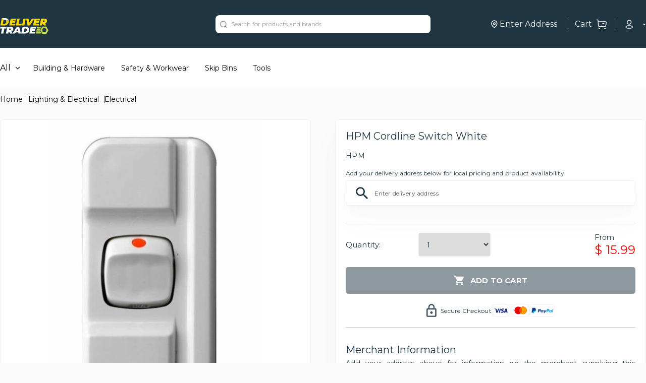

--- FILE ---
content_type: text/html; charset=utf-8
request_url: https://www.delivertrade.com/product/hpm-cordline-switch-white?id=03ecbd85-c71e-4027-b2eb-5016fcb4f6cd
body_size: 12727
content:
<!DOCTYPE html><html><head><link rel="preconnect" href="https://fonts.googleapis.com"/><link rel="preconnect" href="https://fonts.gstatic.com"/><link rel="stylesheet" data-href="https://fonts.googleapis.com/css2?family=Montserrat:wght@400;600;700;900&amp;display=swap"/><link href="https://api.mapbox.com/mapbox-gl-js/v1.10.1/mapbox-gl.css" rel="stylesheet"/><script>(function(w,d,s,l,i){w[l]=w[l]||[];w[l].push({'gtm.start':
          new Date().getTime(),event:'gtm.js'});var f=d.getElementsByTagName(s)[0],
          j=d.createElement(s),dl=l!='dataLayer'?'&l='+l:'';j.async=true;j.src=
          'https://www.googletagmanager.com/gtm.js?id='+i+dl;f.parentNode.insertBefore(j,f);
          })(window,document,'script','dataLayer','GTM-WXB78PT');</script><link rel="preconnect" href="https://fonts.gstatic.com" crossorigin /><meta charSet="utf-8"/><meta name="viewport" content="width=device-width, initial-scale=1.0, maximum-scale=1.0, user-scalable=0"/><title>HPM Cordline Switch White | DeliverTrade</title><meta name="description" content="Cord line switch for wiring onto either 3-core or figure-8 two wire cable.| Double Pole.| 10 Amp.| Colour: White.| 12 months warranty."/><meta name="next-head-count" content="4"/><link rel="preload" href="/_next/static/css/a03c4d98ff4ea9d6743e.css" as="style"/><link rel="stylesheet" href="/_next/static/css/a03c4d98ff4ea9d6743e.css" data-n-g=""/><noscript data-n-css=""></noscript><script defer="" nomodule="" src="/_next/static/chunks/polyfills-a40ef1678bae11e696dba45124eadd70.js"></script><script src="/_next/static/chunks/webpack-613fd858cdb9cf2af3be.js" defer=""></script><script src="/_next/static/chunks/framework-2f612445bd50b211f15a.js" defer=""></script><script src="/_next/static/chunks/main-d0069bba1694fe5754ea.js" defer=""></script><script src="/_next/static/chunks/pages/_app-05c8ebe9b6b74c0f9698.js" defer=""></script><script src="/_next/static/chunks/143-171f35287c69accfeaf3.js" defer=""></script><script src="/_next/static/chunks/556-c2ba75a5815aea4511c2.js" defer=""></script><script src="/_next/static/chunks/208-eb03c58b779ecf641e15.js" defer=""></script><script src="/_next/static/chunks/pages/product/%5Bslug%5D-76679d59971c4d0b7beb.js" defer=""></script><script src="/_next/static/11115U-pM2Tf36cnKqmRt/_buildManifest.js" defer=""></script><script src="/_next/static/11115U-pM2Tf36cnKqmRt/_ssgManifest.js" defer=""></script><style id="__jsx-3135950558">#nprogress{pointer-events:none;}#nprogress .bar{background:#C1D851;position:fixed;z-index:9999;top:0;left:0;width:100%;height:3px;}#nprogress .peg{display:block;position:absolute;right:0px;width:100px;height:100%;box-shadow:0 0 10px #C1D851,0 0 5px #C1D851;opacity:1;-webkit-transform:rotate(3deg) translate(0px,-4px);-ms-transform:rotate(3deg) translate(0px,-4px);-webkit-transform:rotate(3deg) translate(0px,-4px);-ms-transform:rotate(3deg) translate(0px,-4px);transform:rotate(3deg) translate(0px,-4px);}#nprogress .spinner{display:block;position:fixed;z-index:1031;top:15px;right:15px;}#nprogress .spinner-icon{width:18px;height:18px;box-sizing:border-box;border:solid 2px transparent;border-top-color:#C1D851;border-left-color:#C1D851;border-radius:50%;-webkit-animation:nprogresss-spinner 400ms linear infinite;-webkit-animation:nprogress-spinner 400ms linear infinite;animation:nprogress-spinner 400ms linear infinite;}.nprogress-custom-parent{overflow:hidden;position:relative;}.nprogress-custom-parent #nprogress .spinner,.nprogress-custom-parent #nprogress .bar{position:absolute;}@-webkit-keyframes nprogress-spinner{0%{-webkit-transform:rotate(0deg);}100%{-webkit-transform:rotate(360deg);}}@-webkit-keyframes nprogress-spinner{0%{-webkit-transform:rotate(0deg);-ms-transform:rotate(0deg);transform:rotate(0deg);}100%{-webkit-transform:rotate(360deg);-ms-transform:rotate(360deg);transform:rotate(360deg);}}@keyframes nprogress-spinner{0%{-webkit-transform:rotate(0deg);-ms-transform:rotate(0deg);transform:rotate(0deg);}100%{-webkit-transform:rotate(360deg);-ms-transform:rotate(360deg);transform:rotate(360deg);}}</style><style data-styled="" data-styled-version="5.3.0">.eidxdK{background:url("/cart.svg") right center no-repeat;border-left:rgba(255,255,255,0.5) 1px solid;padding-left:15px;margin-left:15px;padding-right:15px;min-width:20px;min-height:20px;position:relative;}/*!sc*/
data-styled.g1[id="CartButton__CartButtonStyled-sc-1gz27eq-0"]{content:"eidxdK,"}/*!sc*/
.geTZSF{padding:12px 20px 12px 50px;border:1px solid #f1f1f1;background:#fbfbfb;border-radius:5px;box-sizing:border-box;position:relative;}/*!sc*/
.geTZSF:before{content:" ";position:absolute;left:0;top:50%;border-right:1px solid rgba(31,53,65,0.5);width:45px;height:30px;background:url("/location-pin.svg") center center no-repeat;-webkit-transform:translateY(-50%);-ms-transform:translateY(-50%);transform:translateY(-50%);background-size:20px 20px;}/*!sc*/
.geTZSF input{font-style:normal;font-weight:normal;font-size:15px;line-height:18px;}/*!sc*/
.geTZSF button{position:absolute;right:12px;top:50%;background:url("/arrow-right.svg") center center no-repeat transparent;width:24px;height:24px;-webkit-transform:translateY(-50%);-ms-transform:translateY(-50%);transform:translateY(-50%);}/*!sc*/
data-styled.g10[id="AddressInput__Wrapper-sc-1aw9cvy-0"]{content:"geTZSF,"}/*!sc*/
.dAULhS{background-color:#FFFFFF;position:absolute;width:100%;display:block;top:50px;left:0;border-radius:5px;}/*!sc*/
data-styled.g12[id="AddressInput__SearchResultWrapper-sc-1aw9cvy-2"]{content:"dAULhS,"}/*!sc*/
.gbrkeO{position:fixed;top:0;left:0;height:100vh;width:100vw;z-index:40;background:rgba(0,0,0,0.14);-webkit-backdrop-filter:blur(4px);backdrop-filter:blur(4px);}/*!sc*/
data-styled.g15[id="BackdropOverlay-sc-1rzlecm-0"]{content:"gbrkeO,"}/*!sc*/
.hlcgAX{--tw-bg-opacity:1;background-color:rgba(255,255,255,var(--tw-bg-opacity));position:relative;}/*!sc*/
.hlcgAX> .container{max-height:80px;}/*!sc*/
.hlcgAX .menu-container{top:64px;-ms-overflow-style:none;-webkit-scrollbar-width:none;-moz-scrollbar-width:none;-ms-scrollbar-width:none;scrollbar-width:none;}/*!sc*/
.hlcgAX .menu-container::-webkit-scrollbar{display:none;}/*!sc*/
.hlcgAX .menu{max-width:277px;max-height:200vh;overflow:auto;}/*!sc*/
.hlcgAX .menu li{margin-bottom:0.25rem;}/*!sc*/
.hlcgAX .menu li .subCategoryContainer{padding-top:2.5rem;display:grid;grid-template-columns:repeat(4,minmax(0,1fr));-webkit-column-gap:2.5rem;column-gap:2.5rem;row-gap:1rem;position:absolute;overflow:auto;left:307px;top:0px;}/*!sc*/
data-styled.g25[id="TopNav__Container-sc-1xyzvhf-0"]{content:"hlcgAX,"}/*!sc*/
.iKtyZX{padding-right:17px;background:url('/caret.svg') right center no-repeat;}/*!sc*/
data-styled.g26[id="UserSession__StyledButton-sc-138ak0y-0"]{content:"iKtyZX,"}/*!sc*/
.hLqIEg{border-radius:5px;color:#fff;text-align:center;background-color:#8F9AA0;min-height:2.5rem;max-width:22rem;}/*!sc*/
data-styled.g30[id="Buttons__PrimaryButton-sc-1vuotf5-0"]{content:"hLqIEg,"}/*!sc*/
.gKUKmQ{background:#C1D851;border:#F1F1F1 1px solid;color:#1F3541;border-radius:5px;width:100%;max-width:194px;height:36px;}/*!sc*/
data-styled.g37[id="SubmitButton-sc-1w2e7mp-0"]{content:"gKUKmQ,"}/*!sc*/
.fkFXQf{background:#FFFFFF;width:100%;height:72px;position:fixed;bottom:0;z-index:9999999;}/*!sc*/
data-styled.g49[id="MobileNav__MobileNavWrapper-sc-12mkvd5-0"]{content:"fkFXQf,"}/*!sc*/
.eiOuuP{display:-webkit-box;display:-webkit-flex;display:-ms-flexbox;display:flex;-webkit-flex-direction:row;-ms-flex-direction:row;flex-direction:row;padding-left:1.25rem;padding-right:1.25rem;padding-top:0.75rem;padding-bottom:0.75rem;border-width:1px;--tw-border-opacity:1;border-color:rgba(234,234,234,var(--tw-border-opacity));border-radius:0.25rem;position:relative;}/*!sc*/
.eiOuuP.product-page-pin{padding-left:2rem;padding-right:2rem;}/*!sc*/
data-styled.g53[id="SearchAddressInput__Wrapper-sc-fimzxz-0"]{content:"eiOuuP,"}/*!sc*/
.hAeTvA{background-color:#FFFFFF;position:absolute;width:100%;display:block;top:50px;left:0;border-radius:5px;z-index:50;}/*!sc*/
data-styled.g55[id="SearchAddressInput__SearchResultWrapper-sc-fimzxz-2"]{content:"hAeTvA,"}/*!sc*/
.eEREyJ{width:100%;padding:0px;}/*!sc*/
.eEREyJ .ais-ScrollTo{margin-left:auto;margin-right:auto;--tw-bg-opacity:1;background-color:rgba(255,255,255,var(--tw-bg-opacity));border-radius:0.5rem;padding:1rem;max-width:888px;border:1px solid #a5a5a4;box-sizing:border-box;}/*!sc*/
.eEREyJ .ais-Pagination{margin-top:0.5rem;margin-bottom:1rem;}/*!sc*/
@media (min-width:640px){.eEREyJ .ais-Pagination{margin-bottom:3.5rem;}}/*!sc*/
.eEREyJ .ais-Pagination .ais-Pagination-list{display:-webkit-box;display:-webkit-flex;display:-ms-flexbox;display:flex;width:91.666667%;margin-left:auto;margin-right:auto;-webkit-box-pack:center;-webkit-justify-content:center;-ms-flex-pack:center;justify-content:center;background:#ffffff;border:1px solid #f1f1f1;box-sizing:border-box;box-shadow:0px 31px 58px rgba(107,107,121,0.03),0px 18.2528px 30.2528px rgba(107,107,121,0.021696),0px 9.3744px 14.1984px rgba(107,107,121,0.016848),0px 3.7696px 6.2176px rgba(107,107,121,0.013152),0px 0.8432px 2.6912px rgba(107,107,121,0.008304);border-radius:5px;padding:6px;}/*!sc*/
@media (min-width:1024px){.eEREyJ .ais-Pagination .ais-Pagination-list{padding:9px;}}/*!sc*/
@media (min-width:768px){.eEREyJ .ais-Pagination .ais-Pagination-list{padding:9px;max-width:768px;}}/*!sc*/
.eEREyJ .ais-Pagination .ais-Pagination-list .disabled{display:none;}/*!sc*/
.eEREyJ .ais-Pagination .ais-Pagination-list li a,.eEREyJ .ais-Pagination .ais-Pagination-list li span{height:27px;width:27px;display:-webkit-box;display:-webkit-flex;display:-ms-flexbox;display:flex;line-height:100%;-webkit-align-items:center;-webkit-box-align:center;-ms-flex-align:center;align-items:center;-webkit-box-pack:center;-webkit-justify-content:center;-ms-flex-pack:center;justify-content:center;font-size:10px;line-height:12px;-webkit-letter-spacing:0.01em;-moz-letter-spacing:0.01em;-ms-letter-spacing:0.01em;letter-spacing:0.01em;}/*!sc*/
@media (min-width:1024px){.eEREyJ .ais-Pagination .ais-Pagination-list li a,.eEREyJ .ais-Pagination .ais-Pagination-list li span{height:35px;width:35px;font-size:18px;line-height:22px;}}/*!sc*/
.eEREyJ .ais-Pagination .ais-Pagination-list li.ais-Pagination-item--selected a{color:white;background:#1f3541;border-radius:2px;}/*!sc*/
.eEREyJ .ais-Pagination .ais-Pagination-list li.ais-Pagination-item--previousPage a{background:url("/arrow-right.svg") center center no-repeat #eaeaea;-webkit-transform:scaleX(-1);-ms-transform:scaleX(-1);transform:scaleX(-1);border-radius:2px;}/*!sc*/
.eEREyJ .ais-Pagination .ais-Pagination-list li.ais-Pagination-item--nextPage a{background:url("/arrow-right.svg") center center no-repeat #eaeaea;border-radius:2px;}/*!sc*/
data-styled.g58[id="SearchBar__Container-sc-109oli7-0"]{content:"eEREyJ,"}/*!sc*/
.dAnSWN{border-left:rgba(255,255,255,0.5) 1px solid;}/*!sc*/
data-styled.g70[id="DefaultHeader__UserSessionWrapper-sc-bqtq25-0"]{content:"dAnSWN,"}/*!sc*/
.hhGopU{border-bottom:1px solid rgba(255,255,255,0.25);}/*!sc*/
.hhGopU .container{display:-webkit-box;display:-webkit-flex;display:-ms-flexbox;display:flex;-webkit-box-pack:justify;-webkit-justify-content:space-between;-ms-flex-pack:justify;justify-content:space-between;-webkit-align-items:flex-start;-webkit-box-align:flex-start;-ms-flex-align:flex-start;align-items:flex-start;}/*!sc*/
.hhGopU .footer-logo-block img{width:131px;}/*!sc*/
@media (min-width:1024px){.hhGopU .footer-logo-block{max-width:400px;}.hhGopU .footer-logo-block img{width:86px;}}/*!sc*/
data-styled.g71[id="DefaultFooter__FooterTopSection-sc-1uy2xpj-0"]{content:"hhGopU,"}/*!sc*/
.eRRHgv li{padding-bottom:20px;}/*!sc*/
.eRRHgv li.list-header h3{font-size:10px;font-weight:bold;}/*!sc*/
@media (min-width:992px){.eRRHgv li.list-header h3{font-size:15px;line-height:18px;-webkit-letter-spacing:0.01em;-moz-letter-spacing:0.01em;-ms-letter-spacing:0.01em;letter-spacing:0.01em;}}/*!sc*/
.eRRHgv li:last-child{padding-bottom:0;}/*!sc*/
.eRRHgv li a{font-size:10px;line-height:12px;-webkit-letter-spacing:0.01em;-moz-letter-spacing:0.01em;-ms-letter-spacing:0.01em;letter-spacing:0.01em;}/*!sc*/
@media (min-width:1024px){.eRRHgv li a{font-size:15px;line-height:18px;-webkit-letter-spacing:0.01em;-moz-letter-spacing:0.01em;-ms-letter-spacing:0.01em;letter-spacing:0.01em;}}/*!sc*/
data-styled.g73[id="DefaultFooter__LinkList-sc-1uy2xpj-2"]{content:"eRRHgv,"}/*!sc*/
.kBVhii{z-index:1000;}/*!sc*/
data-styled.g74[id="SearchAddressModal__MenuBackdropOverlay-sc-69poz4-0"]{content:"kBVhii,"}/*!sc*/
.hxdUEG{border-radius:5px;background:#FFFFFF;width:100%;max-width:335px;border:1px solid #F1F1F1;box-sizing:border-box;box-shadow:0px 31px 58px rgba(107,107,121,0.03),0px 18.2528px 30.2528px rgba(107,107,121,0.021696),0px 9.3744px 14.1984px rgba(107,107,121,0.016848),0px 3.7696px 6.2176px rgba(107,107,121,0.013152),0px 0.8432px 2.6912px rgba(107,107,121,0.008304);border-radius:15px;padding:28px 10px;}/*!sc*/
data-styled.g75[id="SearchAddressModal__SearchAddressCardWrapper-sc-69poz4-1"]{content:"hxdUEG,"}/*!sc*/
.cLHIpx{position:fixed;-webkit-transform:translate(-50%,-50%);-ms-transform:translate(-50%,-50%);transform:translate(-50%,-50%);border-radius:15px;overflow:hidden;background-color:#FFFFFF;-webkit-transition:opacity 0.2s ease-in-out;transition:opacity 0.2s ease-in-out;opacity:0;left:-99999px;z-index:50;}/*!sc*/
.cLHIpx.show{left:50%;top:50%;opacity:1;}/*!sc*/
data-styled.g76[id="ModalWrapper-sc-1muh2uq-0"]{content:"cLHIpx,"}/*!sc*/
.jSvWiX{background:rgba(31,53,65,0.6);height:100%;width:100%;position:absolute;top:0;left:0;z-index:9;}/*!sc*/
data-styled.g77[id="ImageOverlay-sc-g3ucue-0"]{content:"jSvWiX,"}/*!sc*/
.jgNcUI{width:335px;height:600px;}/*!sc*/
.jgNcUI .close-button{position:absolute;top:17px;right:16px;z-index:99;}/*!sc*/
.jgNcUI .message-section{position:relative;height:270px;}/*!sc*/
.jgNcUI .message-section h1{font-weight:600;font-size:15px;line-height:24px;text-align:center;-webkit-letter-spacing:0.01em;-moz-letter-spacing:0.01em;-ms-letter-spacing:0.01em;letter-spacing:0.01em;color:#FFFFFF;}/*!sc*/
.jgNcUI .message-section p{font-size:10px;line-height:16px;text-align:center;-webkit-letter-spacing:0.01em;-moz-letter-spacing:0.01em;-ms-letter-spacing:0.01em;letter-spacing:0.01em;color:#F1F1F1;}/*!sc*/
.jgNcUI .form-section{overflow-y:scroll;max-height:calc(100% - 200px);}/*!sc*/
@media (min-width:992px){.jgNcUI{width:483px;height:700px;}.jgNcUI .close-button{top:29px;right:27px;}.jgNcUI .message-section{height:260px;}.jgNcUI .message-section h1{font-size:22px;}.jgNcUI .message-section p{font-size:12px;}}/*!sc*/
data-styled.g78[id="NoStoresModal__Wrapper-sc-174qwwg-0"]{content:"jgNcUI,"}/*!sc*/
.eiVknN{--tw-text-opacity:1;color:rgba(31,53,65,var(--tw-text-opacity));display:-webkit-box;display:-webkit-flex;display:-ms-flexbox;display:flex;-webkit-align-items:center;-webkit-box-align:center;-ms-flex-align:center;align-items:center;-webkit-align-content:center;-ms-flex-line-pack:center;align-content:center;justify-items:center;-webkit-box-pack:center;-webkit-justify-content:center;-ms-flex-pack:center;justify-content:center;gap:1rem;padding-top:1.25rem;padding-bottom:1.25rem;border-bottom:1px solid rgba(31,53,65,0.25);}/*!sc*/
.eiVknN label{font-weight:400;font-size:12px;line-height:15px;text-align:justify;-webkit-letter-spacing:0.02em;-moz-letter-spacing:0.02em;-ms-letter-spacing:0.02em;letter-spacing:0.02em;}/*!sc*/
.eiVknN .visa-icon{background-image:url("/icons/cart-visa.svg");background-color:none;background-position:center;background-repeat:no-repeat;height:26px;width:38px;}/*!sc*/
.eiVknN .master-card-icon{background-image:url("/icons/cart-master-card.svg");background-color:none;background-position:center;background-repeat:no-repeat;height:26px;width:38px;}/*!sc*/
.eiVknN .paypal-icon{background-image:url("/icons/cart-paypal.svg");background-color:none;background-position:center;background-repeat:no-repeat;height:26px;width:49px;}/*!sc*/
data-styled.g100[id="ProductDetailsComponent__SecurePaymentOptionsWrapper-sc-1ieees3-0"]{content:"eiVknN,"}/*!sc*/
.jWqTyi{width:100%;--tw-text-opacity:1;color:rgba(31,53,65,var(--tw-text-opacity));padding-top:1.25rem;padding-bottom:1.25rem;}/*!sc*/
.jWqTyi p{font-weight:400;font-size:12px;line-height:15px;text-align:justify;-webkit-letter-spacing:0.02em;-moz-letter-spacing:0.02em;-ms-letter-spacing:0.02em;letter-spacing:0.02em;}/*!sc*/
.jWqTyi .delver-trade-support{width:100%;margin-top:1.75rem;}/*!sc*/
.jWqTyi .delver-trade-support .feature-item{display:-webkit-box;display:-webkit-flex;display:-ms-flexbox;display:flex;-webkit-box-pack:start;-webkit-justify-content:flex-start;-ms-flex-pack:start;justify-content:flex-start;-webkit-flex-direction:row;-ms-flex-direction:row;flex-direction:row;-webkit-align-items:center;-webkit-box-align:center;-ms-flex-align:center;align-items:center;margin-bottom:1rem;}/*!sc*/
.jWqTyi .delver-trade-support .feature-item .feature-icon{background:#c6d767;width:45px;height:45px;border-radius:30px;display:-webkit-box;display:-webkit-flex;display:-ms-flexbox;display:flex;-webkit-box-pack:center;-webkit-justify-content:center;-ms-flex-pack:center;justify-content:center;-webkit-align-items:center;-webkit-box-align:center;-ms-flex-align:center;align-items:center;}/*!sc*/
.jWqTyi .delver-trade-support .feature-item .feature-icon .icon{background-color:none;background-position:center;background-repeat:no-repeat;text-align:center;}/*!sc*/
.jWqTyi .delver-trade-support .feature-item .feature-icon .tools-icon{background-image:url("/icons/feature-tools.svg");height:27.5px;width:27.5px;}/*!sc*/
.jWqTyi .delver-trade-support .feature-item .feature-icon .service-icon{background-image:url("/icons/feature-service.svg");height:27.5px;width:27.5px;}/*!sc*/
.jWqTyi .delver-trade-support .feature-item .feature-icon .cart-icon{background-image:url("/icons/feature-cart.svg");height:27.5px;width:27.5px;}/*!sc*/
.jWqTyi .delver-trade-support .feature-item .feature-icon .delivery-icon{background-image:url("/icons/feature-truck.svg");height:17px;width:26px;}/*!sc*/
.jWqTyi .delver-trade-support .feature-item .feature-icon .delivery-awards{background-image:url("/icons/feature-award.svg");height:18.5px;width:25.5px;}/*!sc*/
.jWqTyi .delver-trade-support .feature-item .feature-icon .asap-icon{--tw-text-opacity:1;color:rgba(255,255,255,var(--tw-text-opacity));font-style:normal;font-weight:700;font-size:10px;line-height:137.4%;text-align:center;}/*!sc*/
.jWqTyi .delver-trade-support .feature-item label{text-align:left;margin-left:0.5rem;font-style:normal;font-weight:700;font-size:16 px;line-height:137.4%;}/*!sc*/
data-styled.g101[id="ProductDetailsComponent__DeliverTradeInformationWrapper-sc-1ieees3-1"]{content:"jWqTyi,"}/*!sc*/
.lmLbks{width:100%;--tw-text-opacity:1;color:rgba(31,53,65,var(--tw-text-opacity));padding-top:1.25rem;padding-bottom:1.25rem;}/*!sc*/
.lmLbks p{font-weight:400;font-size:14px;line-height:15px;text-align:justify;-webkit-letter-spacing:0.02em;-moz-letter-spacing:0.02em;-ms-letter-spacing:0.02em;letter-spacing:0.02em;}/*!sc*/
data-styled.g102[id="ProductDetailsComponent__ShippingInformationWrapper-sc-1ieees3-2"]{content:"lmLbks,"}/*!sc*/
.juuGOt{width:100%;--tw-text-opacity:1;color:rgba(31,53,65,var(--tw-text-opacity));padding-top:2rem;}/*!sc*/
.juuGOt h6{--tw-text-opacity:1;color:rgba(31,53,65,var(--tw-text-opacity));font-style:normal;font-weight:400;font-size:14px;line-height:15px;text-align:justify;-webkit-letter-spacing:0.02em;-moz-letter-spacing:0.02em;-ms-letter-spacing:0.02em;letter-spacing:0.02em;}/*!sc*/
.juuGOt .change-supplier-btn{font-style:normal;font-weight:400;font-size:10px;line-height:12px;}/*!sc*/
data-styled.g103[id="ProductDetailsComponent__MerchantInformationWrapper-sc-1ieees3-3"]{content:"juuGOt,"}/*!sc*/
.eeGzfR{overflow:hidden;background:#ffffff;border:1px solid #f1f1f1;box-shadow:0px 31px 58px rgba(107,107,121,0.03),0px 18.2528px 30.2528px rgba(107,107,121,0.021696),0px 9.3744px 14.1984px rgba(107,107,121,0.016848),0px 3.7696px 6.2176px rgba(107,107,121,0.013152),0px 0.8432px 2.6912px rgba(107,107,121,0.008304);border-radius:5px;width:100%;display:-webkit-box;display:-webkit-flex;display:-ms-flexbox;display:flex;-webkit-align-items:center;-webkit-box-align:center;-ms-flex-align:center;align-items:center;-webkit-box-pack:center;-webkit-justify-content:center;-ms-flex-pack:center;justify-content:center;--tw-bg-opacity:1;background-color:rgba(255,255,255,var(--tw-bg-opacity));}/*!sc*/
.eeGzfR .react-transform-component{aspect-ratio:1;}/*!sc*/
data-styled.g105[id="ProductDetailsComponent__ProductImageWrapper-sc-1ieees3-5"]{content:"eeGzfR,"}/*!sc*/
.mWGJo{width:100%;margin-left:auto;margin-right:auto;}/*!sc*/
@media (min-width:640px){.mWGJo{max-width:640px;}}/*!sc*/
@media (min-width:768px){.mWGJo{max-width:768px;}}/*!sc*/
@media (min-width:1024px){.mWGJo{max-width:1024px;}}/*!sc*/
@media (min-width:1280px){.mWGJo{max-width:1280px;}}/*!sc*/
@media (min-width:1536px){.mWGJo{max-width:1536px;}}/*!sc*/
.mWGJo h4{--tw-text-opacity:1;color:rgba(31,53,65,var(--tw-text-opacity));font-weight:400;font-size:15px;line-height:18px;}/*!sc*/
.mWGJo .formatted-text{--tw-text-opacity:1;color:rgba(31,53,65,var(--tw-text-opacity));font-weight:400;font-size:12px;line-height:22px;text-align:justify;-webkit-letter-spacing:0.02em;-moz-letter-spacing:0.02em;-ms-letter-spacing:0.02em;letter-spacing:0.02em;}/*!sc*/
.mWGJo .formatted-text ul{list-style-type:disc;list-style-position:inside;}/*!sc*/
.mWGJo .formatted-text ul li{padding-left:1rem;}/*!sc*/
.mWGJo .formatted-text a{--tw-text-opacity:1;color:rgba(59,130,246,var(--tw-text-opacity));-webkit-text-decoration:underline;text-decoration:underline;}/*!sc*/
.mWGJo .formatted-text h1{font-size:1.5rem;line-height:2rem;}/*!sc*/
.mWGJo .formatted-text h2{font-size:1.25rem;line-height:1.75rem;}/*!sc*/
.mWGJo .formatted-text h3{font-size:1.125rem;line-height:1.75rem;}/*!sc*/
.mWGJo .formatted-text .ql-align-center{text-align:center;}/*!sc*/
.mWGJo .formatted-text .ql-align-right{text-align:right;}/*!sc*/
.mWGJo .formatted-text .ql-align-justify{text-align:justify;}/*!sc*/
data-styled.g106[id="ProductDetailsComponent__ProductDetailsPageWrapper-sc-1ieees3-6"]{content:"mWGJo,"}/*!sc*/
.geOMIc{display:-webkit-box;display:-webkit-flex;display:-ms-flexbox;display:flex;-webkit-align-items:center;-webkit-box-align:center;-ms-flex-align:center;align-items:center;-webkit-align-content:center;-ms-flex-line-pack:center;align-content:center;justify-items:center;-webkit-box-pack:center;-webkit-justify-content:center;-ms-flex-pack:center;justify-content:center;padding-top:1rem;padding-bottom:1rem;margin-top:1.25rem;max-width:100%;width:100%;font-weight:700;font-size:15px;line-height:18px;-webkit-letter-spacing:0.01em;-moz-letter-spacing:0.01em;-ms-letter-spacing:0.01em;letter-spacing:0.01em;}/*!sc*/
.geOMIc:disabled{background-color:rgba(31,53,65,0.5);}/*!sc*/
data-styled.g107[id="ProductDetailsComponent__AddToCartButton-sc-1ieees3-7"]{content:"geOMIc,"}/*!sc*/
.cPumxk{--tw-text-opacity:1;color:rgba(31,53,65,var(--tw-text-opacity));font-style:normal;font-weight:400;font-size:8px;line-height:22px;text-align:justify;-webkit-letter-spacing:0.02em;-moz-letter-spacing:0.02em;-ms-letter-spacing:0.02em;letter-spacing:0.02em;text-align:center;}/*!sc*/
data-styled.g108[id="ProductDetailsComponent__Hint-sc-1ieees3-8"]{content:"cPumxk,"}/*!sc*/
.hySRmU{display:grid;grid-template-columns:repeat(8,minmax(0,1fr));gap:0.5rem;margin-top:2rem;}/*!sc*/
@media (min-width:640px){.hySRmU{gap:3rem;}}/*!sc*/
data-styled.g109[id="ProductDetailsComponent__MainProductDetailWrapper-sc-1ieees3-9"]{content:"hySRmU,"}/*!sc*/
.hDQpNC{grid-column:span 8 / span 8;position:relative;overflow:hidden;}/*!sc*/
@media (min-width:640px){.hDQpNC{grid-column:span 4 / span 4;}}/*!sc*/
.hDQpNC span{font-weight:400;font-size:8px;line-height:22px;text-align:justify;-webkit-letter-spacing:0.02em;-moz-letter-spacing:0.02em;-ms-letter-spacing:0.02em;letter-spacing:0.02em;margin:0 auto;}/*!sc*/
.hDQpNC .m-product-title h2{font-weight:400;font-size:20px;line-height:24px;}/*!sc*/
.hDQpNC .m-product-title h4{font-weight:500;font-size:14px;line-height:22px;text-align:justify;-webkit-letter-spacing:0.02em;-moz-letter-spacing:0.02em;-ms-letter-spacing:0.02em;letter-spacing:0.02em;}/*!sc*/
data-styled.g110[id="ProductDetailsComponent__ProductInfoSection-sc-1ieees3-10"]{content:"hDQpNC,"}/*!sc*/
.tSTzp{grid-column:span 8 / span 8;position:relative;}/*!sc*/
@media (min-width:640px){.tSTzp{grid-column:span 4 / span 4;}}/*!sc*/
data-styled.g111[id="ProductDetailsComponent__ProductCartSection-sc-1ieees3-11"]{content:"tSTzp,"}/*!sc*/
.jjcLem{--tw-text-opacity:1;color:rgba(31,53,65,var(--tw-text-opacity));padding-bottom:2.5rem;margin-top:1.25rem;border-bottom:1px solid rgba(31,53,65,0.25);}/*!sc*/
.jjcLem h4{font-size:20px;}/*!sc*/
.jjcLem .formatted-text{font-weight:400;font-size:14px;line-height:18px;text-align:justify;-webkit-letter-spacing:0.02em;-moz-letter-spacing:0.02em;-ms-letter-spacing:0.02em;letter-spacing:0.02em;}/*!sc*/
@media (max-width:640px){.jjcLem h4{font-weight:400;font-size:20px;line-height:24px;}.jjcLem .formatted-text{font-size:16px;}}/*!sc*/
.jjcLem.mobile-view{--tw-text-opacity:1;color:rgba(31,53,65,var(--tw-text-opacity));padding-left:1.25rem;padding-right:1.25rem;}/*!sc*/
data-styled.g112[id="ProductDetailsComponent__ProductDetailsWrapper-sc-1ieees3-12"]{content:"jjcLem,"}/*!sc*/
.aTKsa{--tw-text-opacity:1;color:rgba(31,53,65,var(--tw-text-opacity));margin-top:1.25rem;padding-bottom:2.5rem;border-bottom:1px solid rgba(31,53,65,0.25);}/*!sc*/
.aTKsa h4{font-size:20px;}/*!sc*/
.aTKsa .formatted-text{font-weight:400;font-size:14px;line-height:18px;text-align:justify;-webkit-letter-spacing:0.02em;-moz-letter-spacing:0.02em;-ms-letter-spacing:0.02em;letter-spacing:0.02em;}/*!sc*/
@media (max-width:640px){.aTKsa h4{font-weight:400;font-size:20px;line-height:24px;}.aTKsa .formatted-text{font-size:16px;}}/*!sc*/
.aTKsa.mobile-view{--tw-text-opacity:1;color:rgba(31,53,65,var(--tw-text-opacity));padding-left:1.25rem;padding-right:1.25rem;}/*!sc*/
data-styled.g113[id="ProductDetailsComponent__ProductFeaturesWrapper-sc-1ieees3-13"]{content:"aTKsa,"}/*!sc*/
.hilbKS{--tw-text-opacity:1;color:rgba(31,53,65,var(--tw-text-opacity));overflow:hidden;padding:1.25rem;margin-bottom:1rem;background:#ffffff;border:1px solid #f1f1f1;box-shadow:0px 31px 58px rgba(107,107,121,0.03),0px 18.2528px 30.2528px rgba(107,107,121,0.021696),0px 9.3744px 14.1984px rgba(107,107,121,0.016848),0px 3.7696px 6.2176px rgba(107,107,121,0.013152),0px 0.8432px 2.6912px rgba(107,107,121,0.008304);border-radius:5px;}/*!sc*/
.hilbKS h2{font-weight:400;font-size:20px;line-height:24px;}/*!sc*/
.hilbKS h4{font-weight:500;font-size:14px;line-height:22px;text-align:justify;-webkit-letter-spacing:0.02em;-moz-letter-spacing:0.02em;-ms-letter-spacing:0.02em;letter-spacing:0.02em;}/*!sc*/
data-styled.g114[id="ProductDetailsComponent__ProductCartWrapper-sc-1ieees3-14"]{content:"hilbKS,"}/*!sc*/
.iorUMC{padding-bottom:2rem;padding-top:1rem;border-bottom:1px solid rgba(31,53,65,0.25);}/*!sc*/
.iorUMC h2{font-weight:400;font-size:14px;line-height:17px;-webkit-letter-spacing:0.02em;-moz-letter-spacing:0.02em;-ms-letter-spacing:0.02em;letter-spacing:0.02em;}/*!sc*/
@media (max-width:640px){.iorUMC h2{font-size:20px;line-height:20px;-webkit-letter-spacing:0.02em;-moz-letter-spacing:0.02em;-ms-letter-spacing:0.02em;letter-spacing:0.02em;}}/*!sc*/
.iorUMC button{font-weight:700;font-size:14px;line-height:17px;-webkit-letter-spacing:0.01em;-moz-letter-spacing:0.01em;-ms-letter-spacing:0.01em;letter-spacing:0.01em;margin-top:-8px;padding:12px 25px;}/*!sc*/
.iorUMC .hint{font-weight:400;font-size:12px;line-height:15px;text-align:justify;-webkit-letter-spacing:0.02em;-moz-letter-spacing:0.02em;-ms-letter-spacing:0.02em;letter-spacing:0.02em;}/*!sc*/
@media (max-width:640px){.iorUMC .hint{font-weight:400;font-size:16px;line-height:16px;}}/*!sc*/
data-styled.g115[id="ProductDetailsComponent__AddressWrapper-sc-1ieees3-15"]{content:"iorUMC,"}/*!sc*/
.fnvEsz{margin-top:7px;}/*!sc*/
.fnvEsz .product-page-pin{font-size:12px;line-height:15px;-webkit-letter-spacing:0.01em;-moz-letter-spacing:0.01em;-ms-letter-spacing:0.01em;letter-spacing:0.01em;border:1px solid #f1f1f1;background:#ffffff;box-shadow:0px 31px 58px rgba(107,107,121,0.03),0px 18.2528px 30.2528px rgba(107,107,121,0.021696),0px 9.3744px 14.1984px rgba(107,107,121,0.016848),0px 3.7696px 6.2176px rgba(107,107,121,0.013152),0px 0.8432px 2.6912px rgba(107,107,121,0.008304);border-radius:5px;padding-left:3.5rem;}/*!sc*/
.fnvEsz .product-page-pin:before{content:" ";position:absolute;left:1.2rem;top:50%;width:25px;height:25px;background:url("/icons/search-icon-left.svg") center center no-repeat;-webkit-transform:translateY(-50%);-ms-transform:translateY(-50%);transform:translateY(-50%);background-size:contain;}/*!sc*/
.fnvEsz .product-page-pin input{font-weight:400;font-size:12px;line-height:15px;-webkit-letter-spacing:0.01em;-moz-letter-spacing:0.01em;-ms-letter-spacing:0.01em;letter-spacing:0.01em;min-height:24px;}/*!sc*/
.fnvEsz .product-page-pin .search-loader{right:0;bottom:0;}/*!sc*/
.fnvEsz .product-page-pin .search-loader img{max-width:40px;height:40px;}/*!sc*/
.fnvEsz .selected-location{max-width:100% !important;}/*!sc*/
data-styled.g116[id="ProductDetailsComponent__AddressInputWrapper-sc-1ieees3-16"]{content:"fnvEsz,"}/*!sc*/
.kvAbfa{--tw-text-opacity:1;color:rgba(31,53,65,var(--tw-text-opacity));display:grid;grid-template-columns:repeat(8,minmax(0,1fr));-webkit-align-content:center;-ms-flex-line-pack:center;align-content:center;-webkit-align-items:center;-webkit-box-align:center;-ms-flex-align:center;align-items:center;margin-top:0.75rem;font-weight:400;font-size:15px;line-height:18px;-webkit-letter-spacing:0.01em;-moz-letter-spacing:0.01em;-ms-letter-spacing:0.01em;letter-spacing:0.01em;}/*!sc*/
.kvAbfa .price{font-weight:500;font-size:24px;line-height:29px;-webkit-letter-spacing:0.01em;-moz-letter-spacing:0.01em;-ms-letter-spacing:0.01em;letter-spacing:0.01em;color:#FF0000;}/*!sc*/
@media (max-width:640px){.kvAbfa .price{font-size:18px;line-height:22px;}}/*!sc*/
data-styled.g118[id="ProductDetailsComponent__QuantityWrapper-sc-1ieees3-18"]{content:"kvAbfa,"}/*!sc*/
.iGDepQ{display:-webkit-box;display:-webkit-flex;display:-ms-flexbox;display:flex;--tw-text-opacity:1;color:rgba(31,53,65,var(--tw-text-opacity));margin-top:0.75rem;width:100%;position:relative;-webkit-align-content:center;-ms-flex-line-pack:center;align-content:center;-webkit-align-items:center;-webkit-box-align:center;-ms-flex-align:center;align-items:center;-webkit-box-pack:center;-webkit-justify-content:center;-ms-flex-pack:center;justify-content:center;min-height:324px;}/*!sc*/
@media (min-width:640px){.iGDepQ{display:none;}}/*!sc*/
.iGDepQ img{max-width:280px;}/*!sc*/
data-styled.g119[id="ProductDetailsComponent__ImageViwerWrapper-sc-1ieees3-19"]{content:"iGDepQ,"}/*!sc*/
.bhGmrD{width:100%;text-align:center;display:-webkit-box;display:-webkit-flex;display:-ms-flexbox;display:flex;-webkit-box-pack:start;-webkit-justify-content:flex-start;-ms-flex-pack:start;justify-content:flex-start;-webkit-flex-direction:row;-ms-flex-direction:row;flex-direction:row;-webkit-align-items:center;-webkit-box-align:center;-ms-flex-align:center;align-items:center;-webkit-flex-wrap:wrap;-ms-flex-wrap:wrap;flex-wrap:wrap;font-weight:400;font-size:14px;line-height:15px;gap:10px;margin-top:15px;}/*!sc*/
.bhGmrD li{border-right:0.5px solid #1f3541;padding-right:10px;}/*!sc*/
.bhGmrD li:last-child{border-right:0;padding-left:0;}/*!sc*/
@media (max-width:640px){.bhGmrD{font-size:12px;}}/*!sc*/
data-styled.g147[id="Breadcrumbs__BreadrumbsWrapper-sc-1fytxd9-0"]{content:"bhGmrD,"}/*!sc*/
</style><style data-href="https://fonts.googleapis.com/css2?family=Montserrat:wght@400;600;700;900&display=swap">@font-face{font-family:'Montserrat';font-style:normal;font-weight:400;font-display:swap;src:url(https://fonts.gstatic.com/s/montserrat/v26/JTUHjIg1_i6t8kCHKm4532VJOt5-QNFgpCtr6Ew9.woff) format('woff')}@font-face{font-family:'Montserrat';font-style:normal;font-weight:600;font-display:swap;src:url(https://fonts.gstatic.com/s/montserrat/v26/JTUHjIg1_i6t8kCHKm4532VJOt5-QNFgpCu170w9.woff) format('woff')}@font-face{font-family:'Montserrat';font-style:normal;font-weight:700;font-display:swap;src:url(https://fonts.gstatic.com/s/montserrat/v26/JTUHjIg1_i6t8kCHKm4532VJOt5-QNFgpCuM70w9.woff) format('woff')}@font-face{font-family:'Montserrat';font-style:normal;font-weight:900;font-display:swap;src:url(https://fonts.gstatic.com/s/montserrat/v26/JTUHjIg1_i6t8kCHKm4532VJOt5-QNFgpCvC70w9.woff) format('woff')}@font-face{font-family:'Montserrat';font-style:normal;font-weight:400;font-display:swap;src:url(https://fonts.gstatic.com/s/montserrat/v26/JTUSjIg1_i6t8kCHKm459WRhyyTh89ZNpQ.woff2) format('woff2');unicode-range:U+0460-052F,U+1C80-1C88,U+20B4,U+2DE0-2DFF,U+A640-A69F,U+FE2E-FE2F}@font-face{font-family:'Montserrat';font-style:normal;font-weight:400;font-display:swap;src:url(https://fonts.gstatic.com/s/montserrat/v26/JTUSjIg1_i6t8kCHKm459W1hyyTh89ZNpQ.woff2) format('woff2');unicode-range:U+0301,U+0400-045F,U+0490-0491,U+04B0-04B1,U+2116}@font-face{font-family:'Montserrat';font-style:normal;font-weight:400;font-display:swap;src:url(https://fonts.gstatic.com/s/montserrat/v26/JTUSjIg1_i6t8kCHKm459WZhyyTh89ZNpQ.woff2) format('woff2');unicode-range:U+0102-0103,U+0110-0111,U+0128-0129,U+0168-0169,U+01A0-01A1,U+01AF-01B0,U+0300-0301,U+0303-0304,U+0308-0309,U+0323,U+0329,U+1EA0-1EF9,U+20AB}@font-face{font-family:'Montserrat';font-style:normal;font-weight:400;font-display:swap;src:url(https://fonts.gstatic.com/s/montserrat/v26/JTUSjIg1_i6t8kCHKm459WdhyyTh89ZNpQ.woff2) format('woff2');unicode-range:U+0100-02AF,U+0304,U+0308,U+0329,U+1E00-1E9F,U+1EF2-1EFF,U+2020,U+20A0-20AB,U+20AD-20C0,U+2113,U+2C60-2C7F,U+A720-A7FF}@font-face{font-family:'Montserrat';font-style:normal;font-weight:400;font-display:swap;src:url(https://fonts.gstatic.com/s/montserrat/v26/JTUSjIg1_i6t8kCHKm459WlhyyTh89Y.woff2) format('woff2');unicode-range:U+0000-00FF,U+0131,U+0152-0153,U+02BB-02BC,U+02C6,U+02DA,U+02DC,U+0304,U+0308,U+0329,U+2000-206F,U+2074,U+20AC,U+2122,U+2191,U+2193,U+2212,U+2215,U+FEFF,U+FFFD}@font-face{font-family:'Montserrat';font-style:normal;font-weight:600;font-display:swap;src:url(https://fonts.gstatic.com/s/montserrat/v26/JTUSjIg1_i6t8kCHKm459WRhyyTh89ZNpQ.woff2) format('woff2');unicode-range:U+0460-052F,U+1C80-1C88,U+20B4,U+2DE0-2DFF,U+A640-A69F,U+FE2E-FE2F}@font-face{font-family:'Montserrat';font-style:normal;font-weight:600;font-display:swap;src:url(https://fonts.gstatic.com/s/montserrat/v26/JTUSjIg1_i6t8kCHKm459W1hyyTh89ZNpQ.woff2) format('woff2');unicode-range:U+0301,U+0400-045F,U+0490-0491,U+04B0-04B1,U+2116}@font-face{font-family:'Montserrat';font-style:normal;font-weight:600;font-display:swap;src:url(https://fonts.gstatic.com/s/montserrat/v26/JTUSjIg1_i6t8kCHKm459WZhyyTh89ZNpQ.woff2) format('woff2');unicode-range:U+0102-0103,U+0110-0111,U+0128-0129,U+0168-0169,U+01A0-01A1,U+01AF-01B0,U+0300-0301,U+0303-0304,U+0308-0309,U+0323,U+0329,U+1EA0-1EF9,U+20AB}@font-face{font-family:'Montserrat';font-style:normal;font-weight:600;font-display:swap;src:url(https://fonts.gstatic.com/s/montserrat/v26/JTUSjIg1_i6t8kCHKm459WdhyyTh89ZNpQ.woff2) format('woff2');unicode-range:U+0100-02AF,U+0304,U+0308,U+0329,U+1E00-1E9F,U+1EF2-1EFF,U+2020,U+20A0-20AB,U+20AD-20C0,U+2113,U+2C60-2C7F,U+A720-A7FF}@font-face{font-family:'Montserrat';font-style:normal;font-weight:600;font-display:swap;src:url(https://fonts.gstatic.com/s/montserrat/v26/JTUSjIg1_i6t8kCHKm459WlhyyTh89Y.woff2) format('woff2');unicode-range:U+0000-00FF,U+0131,U+0152-0153,U+02BB-02BC,U+02C6,U+02DA,U+02DC,U+0304,U+0308,U+0329,U+2000-206F,U+2074,U+20AC,U+2122,U+2191,U+2193,U+2212,U+2215,U+FEFF,U+FFFD}@font-face{font-family:'Montserrat';font-style:normal;font-weight:700;font-display:swap;src:url(https://fonts.gstatic.com/s/montserrat/v26/JTUSjIg1_i6t8kCHKm459WRhyyTh89ZNpQ.woff2) format('woff2');unicode-range:U+0460-052F,U+1C80-1C88,U+20B4,U+2DE0-2DFF,U+A640-A69F,U+FE2E-FE2F}@font-face{font-family:'Montserrat';font-style:normal;font-weight:700;font-display:swap;src:url(https://fonts.gstatic.com/s/montserrat/v26/JTUSjIg1_i6t8kCHKm459W1hyyTh89ZNpQ.woff2) format('woff2');unicode-range:U+0301,U+0400-045F,U+0490-0491,U+04B0-04B1,U+2116}@font-face{font-family:'Montserrat';font-style:normal;font-weight:700;font-display:swap;src:url(https://fonts.gstatic.com/s/montserrat/v26/JTUSjIg1_i6t8kCHKm459WZhyyTh89ZNpQ.woff2) format('woff2');unicode-range:U+0102-0103,U+0110-0111,U+0128-0129,U+0168-0169,U+01A0-01A1,U+01AF-01B0,U+0300-0301,U+0303-0304,U+0308-0309,U+0323,U+0329,U+1EA0-1EF9,U+20AB}@font-face{font-family:'Montserrat';font-style:normal;font-weight:700;font-display:swap;src:url(https://fonts.gstatic.com/s/montserrat/v26/JTUSjIg1_i6t8kCHKm459WdhyyTh89ZNpQ.woff2) format('woff2');unicode-range:U+0100-02AF,U+0304,U+0308,U+0329,U+1E00-1E9F,U+1EF2-1EFF,U+2020,U+20A0-20AB,U+20AD-20C0,U+2113,U+2C60-2C7F,U+A720-A7FF}@font-face{font-family:'Montserrat';font-style:normal;font-weight:700;font-display:swap;src:url(https://fonts.gstatic.com/s/montserrat/v26/JTUSjIg1_i6t8kCHKm459WlhyyTh89Y.woff2) format('woff2');unicode-range:U+0000-00FF,U+0131,U+0152-0153,U+02BB-02BC,U+02C6,U+02DA,U+02DC,U+0304,U+0308,U+0329,U+2000-206F,U+2074,U+20AC,U+2122,U+2191,U+2193,U+2212,U+2215,U+FEFF,U+FFFD}@font-face{font-family:'Montserrat';font-style:normal;font-weight:900;font-display:swap;src:url(https://fonts.gstatic.com/s/montserrat/v26/JTUSjIg1_i6t8kCHKm459WRhyyTh89ZNpQ.woff2) format('woff2');unicode-range:U+0460-052F,U+1C80-1C88,U+20B4,U+2DE0-2DFF,U+A640-A69F,U+FE2E-FE2F}@font-face{font-family:'Montserrat';font-style:normal;font-weight:900;font-display:swap;src:url(https://fonts.gstatic.com/s/montserrat/v26/JTUSjIg1_i6t8kCHKm459W1hyyTh89ZNpQ.woff2) format('woff2');unicode-range:U+0301,U+0400-045F,U+0490-0491,U+04B0-04B1,U+2116}@font-face{font-family:'Montserrat';font-style:normal;font-weight:900;font-display:swap;src:url(https://fonts.gstatic.com/s/montserrat/v26/JTUSjIg1_i6t8kCHKm459WZhyyTh89ZNpQ.woff2) format('woff2');unicode-range:U+0102-0103,U+0110-0111,U+0128-0129,U+0168-0169,U+01A0-01A1,U+01AF-01B0,U+0300-0301,U+0303-0304,U+0308-0309,U+0323,U+0329,U+1EA0-1EF9,U+20AB}@font-face{font-family:'Montserrat';font-style:normal;font-weight:900;font-display:swap;src:url(https://fonts.gstatic.com/s/montserrat/v26/JTUSjIg1_i6t8kCHKm459WdhyyTh89ZNpQ.woff2) format('woff2');unicode-range:U+0100-02AF,U+0304,U+0308,U+0329,U+1E00-1E9F,U+1EF2-1EFF,U+2020,U+20A0-20AB,U+20AD-20C0,U+2113,U+2C60-2C7F,U+A720-A7FF}@font-face{font-family:'Montserrat';font-style:normal;font-weight:900;font-display:swap;src:url(https://fonts.gstatic.com/s/montserrat/v26/JTUSjIg1_i6t8kCHKm459WlhyyTh89Y.woff2) format('woff2');unicode-range:U+0000-00FF,U+0131,U+0152-0153,U+02BB-02BC,U+02C6,U+02DA,U+02DC,U+0304,U+0308,U+0329,U+2000-206F,U+2074,U+20AC,U+2122,U+2191,U+2193,U+2212,U+2215,U+FEFF,U+FFFD}</style></head><body class="bg-default"><noscript>
          <iframe src="https://www.googletagmanager.com/ns.html?id=GTM-WXB78PT"
          height="0" width="0" style="display:none;visibility:hidden"></iframe>
    </noscript><div id="__next"><div class="relative min-h-screen overflow-hidden"><header class="bg-black"><div class="container mx-auto py-4 px-4 sm:px-0 sm:py-7 flex justify-center sm:justify-between items-center"><div class="hidden w-full px-5 sm:px-0 sm:flex flex-row items-center"><div class="sm:block w-24"><a class="hidden sm:flex sm:pt-2 relative h-full items-center" href="/"><img src="/logo.svg" alt="Deliver Trade"/></a></div></div><div class="w-full flex flex-row"><button class="sm:hidden mr-2"><img src="/icons/arrow-left.svg" alt="back" width="24" height="24"/></button><div class="SearchBar__Container-sc-109oli7-0 eEREyJ"><div class="w-full rounded-lg overflow-hidden bg-white flex justify-between px-2 sm:px-0"><img src="/search-alt.svg" alt="Search" class="block pl-2"/><input type="text" class="outline-none w-full py-2.5 px-2 text-xs" placeholder="Search for products and brands" value=""/></div></div></div><div class="w-full hidden sm:block"><div class="flex justify-end items-center"><div class="flex flex-row justify-center items-center"><svg width="11" height="11" fill="none" viewBox="0 0 11 11" xmlns="http://www.w3.org/2000/svg" class="sm:hidden"><path fill-rule="evenodd" clip-rule="evenodd" d="M1.94287 4.76264C1.94947 2.81904 3.53043 1.24879 5.47403 1.25539C7.41763 1.262 8.98788 2.84295 8.98128 4.78655V4.82641C8.95736 6.08981 8.25193 7.25757 7.38707 8.17025C6.89246 8.68387 6.34012 9.13858 5.74106 9.52532C5.58087 9.66388 5.34327 9.66388 5.18309 9.52532C4.29003 8.94404 3.50622 8.21014 2.86751 7.3572C2.29824 6.61343 1.97503 5.71067 1.94287 4.7746L1.94287 4.76264Z" stroke="#1F3541" stroke-linecap="round" stroke-linejoin="round"></path><ellipse cx="5.46188" cy="4.83053" rx="1.1279" ry="1.1279" stroke="#1F3541" stroke-linecap="round" stroke-linejoin="round"></ellipse></svg><svg width="13" height="16" fill="none" viewBox="0 0 13 16" xmlns="http://www.w3.org/2000/svg" class="hidden sm:block"><path fill-rule="evenodd" clip-rule="evenodd" d="M1 6.73917C1.01019 3.55873 3.44981 0.989228 6.44904 1.00003C9.44827 1.01084 11.8714 3.59786 11.8612 6.7783V6.84351C11.8243 8.91091 10.7357 10.8218 9.40111 12.3153C8.63786 13.1557 7.78553 13.8998 6.8611 14.5326C6.61391 14.7594 6.24726 14.7594 6.00008 14.5326C4.62197 13.5815 3.41244 12.3805 2.42684 10.9848C1.54838 9.76773 1.04963 8.29049 1 6.75873L1 6.73917Z" stroke="white" stroke-width="1.5" stroke-linecap="round" stroke-linejoin="round"></path><ellipse cx="6.43092" cy="6.85005" rx="1.74049" ry="1.84565" stroke="white" stroke-width="1.5" stroke-linecap="round" stroke-linejoin="round"></ellipse></svg><span class="bg-white sm:bg-transparent mx-1 cursor-pointer text-black sm:text-white text-xs sm:text-base">Enter Address</span></div><button class="CartButton__CartButtonStyled-sc-1gz27eq-0 eidxdK  flex justify-center items-center mr-4" href="/order-summary"><div class="text-white hidden sm:block pr-4">Cart</div></button><div class="DefaultHeader__UserSessionWrapper-sc-bqtq25-0 dAnSWN relative sm:block"><div class="flex items-center pl-4"><button class="UserSession__StyledButton-sc-138ak0y-0 iKtyZX"><div class="pr-1.5"><img src="/user.svg" alt="" width="20" height="20" style="max-width:inherit"/></div></button></div></div></div></div></div></header><div class="TopNav__Container-sc-1xyzvhf-0 hlcgAX"><div class="container mx-auto flex items-center justify-between px-4 sm:px-0"><div class="hidden w-full sm:flex relative justify-start items-center py-4"><div class="relative flex"><div class="flex flex-row items-center pr-4"><a href="#" class="no-underline py-6 pr-2">All</a><svg width="12" height="12" fill="none" viewBox="0 0 12 12" xmlns="http://www.w3.org/2000/svg"><path d="M9.5 4.25L6 7.75L2.5 4.25" stroke="#1F3541" stroke-width="1.5" stroke-linecap="round" stroke-linejoin="round"></path></svg></div></div><div class="w-full flex flex-row items-center z-50"><a class=" text-sm py-6 px-2 hover:bg-grey" href="/category/building-hardware?id=52d1612d-c9fb-4494-a4d6-a25675d9f106">Building &amp; Hardware</a><a class="ml-4 text-sm py-6 px-2 hover:bg-grey" href="/category/safety-workwear?id=ad3f4f5d-014b-40c6-b9af-d4c9cadc6cd3">Safety &amp; Workwear</a><a class="ml-4 text-sm py-6 px-2 hover:bg-grey" href="/product/skip-bin?id=6f0f1305-3818-4dd4-9994-b078dbbcc780">Skip Bins</a><a class="ml-4 text-sm py-6 px-2 hover:bg-grey" href="/category/tools?id=33d06de7-2ad3-4dde-b4ea-42b0db40f552">Tools</a></div></div><div class="py-2 w-full sm:hidden"><div class="flex flex-row justify-center items-center"><svg width="11" height="11" fill="none" viewBox="0 0 11 11" xmlns="http://www.w3.org/2000/svg" class="sm:hidden"><path fill-rule="evenodd" clip-rule="evenodd" d="M1.94287 4.76264C1.94947 2.81904 3.53043 1.24879 5.47403 1.25539C7.41763 1.262 8.98788 2.84295 8.98128 4.78655V4.82641C8.95736 6.08981 8.25193 7.25757 7.38707 8.17025C6.89246 8.68387 6.34012 9.13858 5.74106 9.52532C5.58087 9.66388 5.34327 9.66388 5.18309 9.52532C4.29003 8.94404 3.50622 8.21014 2.86751 7.3572C2.29824 6.61343 1.97503 5.71067 1.94287 4.7746L1.94287 4.76264Z" stroke="#1F3541" stroke-linecap="round" stroke-linejoin="round"></path><ellipse cx="5.46188" cy="4.83053" rx="1.1279" ry="1.1279" stroke="#1F3541" stroke-linecap="round" stroke-linejoin="round"></ellipse></svg><svg width="13" height="16" fill="none" viewBox="0 0 13 16" xmlns="http://www.w3.org/2000/svg" class="hidden sm:block"><path fill-rule="evenodd" clip-rule="evenodd" d="M1 6.73917C1.01019 3.55873 3.44981 0.989228 6.44904 1.00003C9.44827 1.01084 11.8714 3.59786 11.8612 6.7783V6.84351C11.8243 8.91091 10.7357 10.8218 9.40111 12.3153C8.63786 13.1557 7.78553 13.8998 6.8611 14.5326C6.61391 14.7594 6.24726 14.7594 6.00008 14.5326C4.62197 13.5815 3.41244 12.3805 2.42684 10.9848C1.54838 9.76773 1.04963 8.29049 1 6.75873L1 6.73917Z" stroke="white" stroke-width="1.5" stroke-linecap="round" stroke-linejoin="round"></path><ellipse cx="6.43092" cy="6.85005" rx="1.74049" ry="1.84565" stroke="white" stroke-width="1.5" stroke-linecap="round" stroke-linejoin="round"></ellipse></svg><span class="bg-white sm:bg-transparent mx-1 cursor-pointer text-black sm:text-white text-xs sm:text-base">Enter Address</span></div></div></div></div><div class="container mx-auto  items-center  px-2 sm:px-0"><ul class="Breadcrumbs__BreadrumbsWrapper-sc-1fytxd9-0 bhGmrD"><li><a href="/">Home</a></li><li><a href="/category/lighting-electrical?id=9fa1a48e-99ac-4513-82d2-2bdff7443043">Lighting &amp; Electrical</a></li><li><a href="/category/electrical?id=976cf6d7-96ca-4427-9501-f47019d18e64">Electrical</a></li></ul><div class="ProductDetailsComponent__ProductDetailsPageWrapper-sc-1ieees3-6 mWGJo"><div class="ProductDetailsComponent__MainProductDetailWrapper-sc-1ieees3-9 hySRmU"><div class="ProductDetailsComponent__ProductInfoSection-sc-1ieees3-10 hDQpNC"><div class="m-product-title block sm:hidden"><h2 class="">HPM Cordline Switch White</h2><h4 class="my-4">HPM</h4></div><div class="ProductDetailsComponent__ProductImageWrapper-sc-1ieees3-5 eeGzfR"><div class="w-full sm:w-auto"><div class="hidden sm:block"><div class="react-transform-wrapper transform-component-module_wrapper__1_Fgj "><div class="react-transform-component transform-component-module_content__2jYgh "><img src="https://d1zzb995j4vcxn.cloudfront.net/fit-in/640x640/9321001256380.jpg" alt="HPM Cordline Switch White" class="object-contain w-full "/></div></div></div><div class="ProductDetailsComponent__ImageViwerWrapper-sc-1ieees3-19 iGDepQ"><div class="flex justify-center content-center h-64 items-center items-stretch"><img src="https://d1zzb995j4vcxn.cloudfront.net/fit-in/640x640/9321001256380.jpg" alt="HPM Cordline Switch White" class=" w-auto "/></div><div class="zoom-btn absolute bottom-2 right-2 "><img src="/icons/zoom-in.svg" alt="zoom in" width="26" height="26"/></div><div></div></div></div></div><div class="ProductDetailsComponent__Hint-sc-1ieees3-8 cPumxk">Actual product may vary from the image shown.</div><div class="ProductDetailsComponent__ProductDetailsWrapper-sc-1ieees3-12 jjcLem hidden sm:block"><h4>Product Description</h4><div class="formatted-text mt-6">Cord line switch for wiring onto either 3-core or figure-8 two wire cable.| Double Pole.| 10 Amp.| Colour: White.| 12 months warranty.</div></div><div class="ProductDetailsComponent__ProductFeaturesWrapper-sc-1ieees3-13 aTKsa hidden sm:block"><h4>Features</h4><div class="formatted-text mt-6">Cord line switch for wiring onto either 3-core or figure-8 two wire cable.| Double Pole.| 10 Amp.| Colour: White.| 12 months warranty.</div></div></div><div class="ProductDetailsComponent__ProductCartSection-sc-1ieees3-11 tSTzp"><div class="ProductDetailsComponent__ProductCartWrapper-sc-1ieees3-14 hilbKS"><h2 class="hidden sm:block">HPM Cordline Switch White</h2><h4 class="mt-4 hidden sm:block">HPM</h4><div class="ProductDetailsComponent__AddressWrapper-sc-1ieees3-15 iorUMC"><div class="hint">Add your delivery address below for local pricing and product availability.</div><div class="w-full"><div class="ProductDetailsComponent__AddressInputWrapper-sc-1ieees3-16 fnvEsz"><div class="SearchAddressInput__Wrapper-sc-fimzxz-0 eiOuuP  product-page-pin  "><input type="text" class="w-full text-sm placeholder-black placeholder-opacity-80 text-black text-opacity-80" placeholder="Enter delivery address "/><div class="SearchAddressInput__SearchResultWrapper-sc-fimzxz-2 hAeTvA"></div></div></div></div></div><div></div><div class="ProductDetailsComponent__QuantityWrapper-sc-1ieees3-18 kvAbfa"><div class="col-span-2"><label>Quantity:</label></div><div class="col-span-4"><select name="delivery_option" disabled="" class="border rounded p-3 w-1/2 "><option value="0">QTY</option><option selected="" value="1">1</option><option value="2">2</option><option value="3">3</option><option value="4">4</option><option value="5">5</option><option value="6">6</option><option value="7">7</option><option value="8">8</option><option value="9">9</option><option value="10">10+</option></select><div class="md:col-span-2 col-span-4 p-3 w-1/2 hidden"><div class="relative"><input type="number" name="text_qty" value="1" placeholder="QTY" disabled="" class="bg-white p-3 rounded text-sm border w-full undefined"/></div></div></div><div class="col-span-2 price text-right"><div class="w-auto float-right"><label class="text-sm text-black block text-left">From</label><div class="w-auto">$ 15.99</div></div></div></div><div class="w-full"><button disabled="" class="Buttons__PrimaryButton-sc-1vuotf5-0 ProductDetailsComponent__AddToCartButton-sc-1ieees3-7 hLqIEg geOMIc"><div><img src="/icons/add-to-cart.svg" alt="Add To Cart"/></div><div class="ml-3"> ADD TO CART </div></button></div><div class="ProductDetailsComponent__SecurePaymentOptionsWrapper-sc-1ieees3-0 eiVknN"><div class="flex  items-center"><img src="/icons/cart-lock.svg" alt="secure icon" height="26"/><label class="ml-2">Secure Checkout</label></div><div class="visa-icon"></div><div class="master-card-icon"></div><div class="paypal-icon"></div></div><div class="ProductDetailsComponent__MerchantInformationWrapper-sc-1ieees3-3 juuGOt"><h2>Merchant Information</h2><div class="mt-2"><h6>Add your address above for information on the merchant supplying this product.</h6></div></div><div class="ProductDetailsComponent__ShippingInformationWrapper-sc-1ieees3-2 lmLbks"><h2>Shipping Information</h2><div class="text-black text-sm mt-5"><p>Shipping options can be found on the checkout page after the products are added to cart.</p></div></div><div class="ProductDetailsComponent__DeliverTradeInformationWrapper-sc-1ieees3-1 jWqTyi"><h2>Why Shop at DeliverTrade?</h2><div class="delver-trade-support grid grid-cols-1"><div class="feature-item col-span-1"><div class="feature-icon"><div class="icon tools-icon"></div></div><label>OVER 40,000 PRODUCT</label></div><div class="feature-item col-span-1"><div class="feature-icon"><div class="icon delivery-icon"></div></div><label>2 HOUR SITE DELIVERY</label></div><div class="feature-item col-span-1"><div class="feature-icon"><div class="icon service-icon"></div></div><label>SERVICING MELBOURNE &amp; ADELAIDE</label></div><div class="feature-item col-span-1"><div class="feature-icon"><div class="icon delivery-awards"></div></div><label>TRADIES MOST TRUSTED WEBSITE</label></div></div></div></div></div></div><div class="mobile-description"><div class="ProductDetailsComponent__ProductDetailsWrapper-sc-1ieees3-12 jjcLem block sm:hidden mobile-view"><h4>Product Description</h4><div class="formatted-text mt-6">Cord line switch for wiring onto either 3-core or figure-8 two wire cable.| Double Pole.| 10 Amp.| Colour: White.| 12 months warranty.</div></div><div class="ProductDetailsComponent__ProductFeaturesWrapper-sc-1ieees3-13 aTKsa block sm:hidden  mobile-view"><h4>Features</h4><div class="formatted-text mt-6">Cord line switch for wiring onto either 3-core or figure-8 two wire cable.| Double Pole.| 10 Amp.| Colour: White.| 12 months warranty.</div></div></div><div class="Toastify"></div><div></div></div></div><div class="BackdropOverlay-sc-1rzlecm-0 gbrkeO hidden"></div><div class="ModalWrapper-sc-1muh2uq-0 NoStoresModal__Wrapper-sc-174qwwg-0 cLHIpx jgNcUI"><div class="relative w-full h-full"><button class="close-button"><svg width="14" height="14" fill="none" xmlns="http://www.w3.org/2000/svg"><path d="M14 1.41L12.59 0 7 5.59 1.41 0 0 1.41 5.59 7 0 12.59 1.41 14 7 8.41 12.59 14 14 12.59 8.41 7 14 1.41z" fill="#fff"></path></svg></button><div class="message-section"><div style="display:block;overflow:hidden;position:absolute;top:0;left:0;bottom:0;right:0;box-sizing:border-box;margin:0"><img alt="" src="[data-uri]" decoding="async" data-nimg="fill" style="position:absolute;top:0;left:0;bottom:0;right:0;box-sizing:border-box;padding:0;border:none;margin:auto;display:block;width:0;height:0;min-width:100%;max-width:100%;min-height:100%;max-height:100%;object-fit:cover"/><noscript><img alt="" sizes="100vw" srcSet="/_next/image?url=%2Fno-stores.jpg&amp;w=640&amp;q=75 640w, /_next/image?url=%2Fno-stores.jpg&amp;w=750&amp;q=75 750w, /_next/image?url=%2Fno-stores.jpg&amp;w=828&amp;q=75 828w, /_next/image?url=%2Fno-stores.jpg&amp;w=1080&amp;q=75 1080w, /_next/image?url=%2Fno-stores.jpg&amp;w=1200&amp;q=75 1200w, /_next/image?url=%2Fno-stores.jpg&amp;w=1920&amp;q=75 1920w, /_next/image?url=%2Fno-stores.jpg&amp;w=2048&amp;q=75 2048w, /_next/image?url=%2Fno-stores.jpg&amp;w=3840&amp;q=75 3840w" src="/_next/image?url=%2Fno-stores.jpg&amp;w=3840&amp;q=75" decoding="async" data-nimg="fill" style="position:absolute;top:0;left:0;bottom:0;right:0;box-sizing:border-box;padding:0;border:none;margin:auto;display:block;width:0;height:0;min-width:100%;max-width:100%;min-height:100%;max-height:100%;object-fit:cover" loading="lazy"/></noscript></div><div class="ImageOverlay-sc-g3ucue-0 jSvWiX"></div><div class="relative z-50 pt-16 px-6 text-center"><h1 class="pb-6 lg:pb-8">We’re working on servicing your area very soon.</h1><p>We currently don’t deliver to your address yet. However we’re excited to tell you that we’re expanding to you very soon. Enter your email below to find out when we’ll be live in your area!</p><button class="SubmitButton-sc-1w2e7mp-0 gKUKmQ mx-auto my-4">Try another address</button></div></div><div class="form-section px-4 py-4"><iframe srcDoc="
  &lt;html&gt;
    &lt;head&gt;
      &lt;script charset=&quot;utf-8&quot; type=&quot;text/javascript&quot; src=&quot;https://js.hsforms.net/forms/shell.js&quot;&gt;&lt;/script&gt;
    &lt;/head&gt;
    &lt;body&gt;
      &lt;script&gt;          
        window.addEventListener(&#x27;load&#x27;, (event) =&gt; {
           hbspt.forms.create({
            region: &quot;na1&quot;,
            portalId: &quot;20485802&quot;,
            formId: &quot;a73293ac-f646-4cf7-a9b9-6464373e478f&quot;
          });
        });          
      &lt;/script&gt;
    &lt;/body&gt;
  &lt;/html&gt;    
" height="640" width="100%"></iframe></div></div></div><footer class="bg-black w-full px-6"><div class="block lg:hidden"><section class="DefaultFooter__FooterTopSection-sc-1uy2xpj-0 hhGopU pt-8 pb-5"><div class="footer-logo-block text-center"><a class="block center w-full" href="/"><img class="mx-auto" src="/logo.svg" alt="Deliver Trade"/></a><p class="text-white text-xs leading-5 mt-5">DeliverTrade delivers all of your building &amp; construction supplies directly to your jobsite. Choose from thousands of items across Building, Landscaping, Painting, Electrical, Plumbing, Skip Bins and much more, all available on a single marketplace!</p><ul class="flex justify-center items-center py-3 w-52 mx-auto"><li class="pr-5"><a href="https://www.instagram.com/delivertrade/"><img src="/social-icons/instagram.svg" alt=""/></a></li><li class="pr-5"><a href="https://www.facebook.com/DeliverTrade"><img src="/social-icons/facebook.svg" alt=""/></a></li><li class="pr-5"><a href="https://www.linkedin.com/company/delivertrade/"><img src="/social-icons/linkedin.svg" alt=""/></a></li><li class="pr-5"><a href="https://twitter.com/delivertrade"><img src="/social-icons/twitter.svg" alt=""/></a></li><li class="pr-5"><a href="https://www.youtube.com/channel/UC1vlktqvRQX-1s_0X2-gpXw"><img src="/social-icons/youtube.svg" alt=""/></a></li></ul></div></section><section class="DefaultFooter__FooterTopSection-sc-1uy2xpj-0 hhGopU py-5 text-center flex justify-between items-top"><div class="text-white text-base max-w-xs"><ul class="DefaultFooter__LinkList-sc-1uy2xpj-2 eRRHgv"><li class="list-header"><h3>About Us</h3></li><li><a href="/who-we-are">Who we are</a></li><li><a href="/merchants/signup">Sell on DeliverTrade</a></li></ul></div><div class="text-white text-base max-w-xs"><ul class="DefaultFooter__LinkList-sc-1uy2xpj-2 eRRHgv"><li class="list-header"><h3>Contact &amp; Support</h3></li><li><a href="https://delivertrade.freshdesk.com">Help Centre</a></li><li><a href="/media-relations">Media Relations</a></li></ul></div><div class="text-white text-base max-w-xs"><ul class="DefaultFooter__LinkList-sc-1uy2xpj-2 eRRHgv"><li class="list-header"><h3>Legal</h3></li><li><a href="/terms-and-conditions">Terms &amp; Conditions</a></li><li><a href="/privacy-policy">Privacy Policy</a></li></ul></div></section><section class="DefaultFooter__FooterBottomSection-sc-1uy2xpj-1 loguAx py-8"><div class="text-white text-center text-xs lg:text-base">© DeliverTrade 2021. All Right Reserved.</div></section></div><div class="hidden lg:block"><section class="DefaultFooter__FooterTopSection-sc-1uy2xpj-0 hhGopU py-16"><div class="container mx-auto"><div class="footer-logo-block"><a href="/"><img src="/logo.svg" alt="Deliver Trade"/></a><p class="text-white text-xs mt-5 leading-6">DeliverTrade delivers all of your building &amp; construction supplies directly to your jobsite. Choose from thousands of items across Building, Landscaping, Painting, Electrical, Plumbing, Skip Bins and much more, all available on a single marketplace!</p></div><div class="text-white text-base max-w-xs"><ul class="DefaultFooter__LinkList-sc-1uy2xpj-2 eRRHgv"><li class="list-header"><h3>About Us</h3></li><li><a href="/who-we-are">Who we are</a></li><li><a href="/merchants/signup">Sell on DeliverTrade</a></li></ul></div><div class="text-white text-base max-w-xs"><ul class="DefaultFooter__LinkList-sc-1uy2xpj-2 eRRHgv"><li class="list-header"><h3>Contact &amp; Support</h3></li><li><a href="https://delivertrade.freshdesk.com">Help Centre</a></li><li><a href="/media-relations">Media Relations</a></li></ul></div><div class="text-white text-base max-w-xs"><ul class="DefaultFooter__LinkList-sc-1uy2xpj-2 eRRHgv"><li class="list-header"><h3>Legal</h3></li><li><a href="/terms-and-conditions">Terms &amp; Conditions</a></li><li><a href="/privacy-policy">Privacy Policy</a></li></ul></div></div></section><section class="DefaultFooter__FooterBottomSection-sc-1uy2xpj-1 loguAx"><div class="container mx-auto py-8 flex justify-between"><ul class="flex justify-start items-center"><li class="pr-5"><a href="https://www.instagram.com/delivertrade/"><img src="/social-icons/instagram.svg" alt=""/></a></li><li class="pr-5"><a href="https://www.facebook.com/DeliverTrade"><img src="/social-icons/facebook.svg" alt=""/></a></li><li class="pr-5"><a href="https://www.linkedin.com/company/delivertrade/"><img src="/social-icons/linkedin.svg" alt=""/></a></li><li class="pr-5"><a href="https://twitter.com/delivertrade"><img src="/social-icons/twitter.svg" alt=""/></a></li><li class="pr-5"><a href="https://www.youtube.com/channel/UC1vlktqvRQX-1s_0X2-gpXw"><img src="/social-icons/youtube.svg" alt=""/></a></li></ul><div class="text-white text-base">© DeliverTrade 2021. All Right Reserved.</div></div></section></div></footer><div class="BackdropOverlay-sc-1rzlecm-0 SearchAddressModal__MenuBackdropOverlay-sc-69poz4-0 gbrkeO kBVhii hidden flex place-items-center justify-center"><div class="SearchAddressModal__SearchAddressCardWrapper-sc-69poz4-1 hxdUEG"><section><h4 class=" pb-10 font-semibold text-sm text-opacity-50 text-center">Let us save you the trip</h4><div class="AddressInput__Wrapper-sc-1aw9cvy-0 geTZSF"><input type="text" class="outline-none" placeholder="Your delivery address"/><div class="AddressInput__SearchResultWrapper-sc-1aw9cvy-2 dAULhS"></div></div></section></div></div><div class="MobileNav__MobileNavWrapper-sc-12mkvd5-0 fkFXQf grid grid-flow-col grid-cols-4 sm:hidden"><div class="MobileNav__NavItem-sc-12mkvd5-1 dFfWAa flex place-content-center"><img src="/icons/nav-home.svg" alt="home" width="24" height="24"/></div><div class="MobileNav__NavItem-sc-12mkvd5-1 dFfWAa flex place-content-center"><img src="/icons/nav-category.svg" alt="category" width="24" height="24"/></div><div class="MobileNav__NavItem-sc-12mkvd5-1 dFfWAa flex place-content-center"><img src="/icons/nav-cart.svg" alt="cart" width="24" height="24"/></div><div class="MobileNav__NavItem-sc-12mkvd5-1 dFfWAa flex place-content-center"><img src="/icons/nav-profile.svg" alt="profile" width="24" height="24"/></div></div></div></div><script id="__NEXT_DATA__" type="application/json">{"props":{"pageProps":{"product":{"__typename":"Product","id":"03ecbd85-c71e-4027-b2eb-5016fcb4f6cd","name":"HPM Cordline Switch White","description":"Cord line switch for wiring onto either 3-core or figure-8 two wire cable.| Double Pole.| 10 Amp.| Colour: White.| 12 months warranty.","careInstructions":"","brand":"HPM","features":"Cord line switch for wiring onto either 3-core or figure-8 two wire cable.| Double Pole.| 10 Amp.| Colour: White.| 12 months warranty.","assemblyRequired":false,"option1Name":"","option2Name":"","option3Name":"","category1":"Lighting \u0026 Electrical","category2":"Electrical","category3":"Powerpoints, Light Switches \u0026 Accessories","category4":"Powerpoints \u0026 Light Switches","category5":"","tags":"","imageFile":"9321001256380.jpg","storePrices":[{"__typename":"StorePrice","storeId":"af8b8a68-3001-433f-b259-9ff0ac116e5b","storeName":"Provans Mitre 10","price":1599,"asapDelivery":true}],"storeProductVariants":{"__typename":"StoreProductVariantOffsetConnection","totalCount":1,"nodes":[{"__typename":"StoreProductVariant","id":"8207b012-821d-4608-b01e-6c07b256abb5","productId":"03ecbd85-c71e-4027-b2eb-5016fcb4f6cd","storeId":"af8b8a68-3001-433f-b259-9ff0ac116e5b","storeName":"Provans Mitre 10","price":1599,"storeDelivery":false,"gtin":"9321001256380","name":"HPM Cordline Switch White","description":"Cord line switch for wiring onto either 3-core or figure-8 two wire cable.| Double Pole.| 10 Amp.| Colour: White.| 12 months warranty.","careInstructions":"","brand":"HPM","assemblyRequired":false,"features":"Cord line switch for wiring onto either 3-core or figure-8 two wire cable.| Double Pole.| 10 Amp.| Colour: White.| 12 months warranty.","productSize":"small","option1Name":"","option1Value":"","option2Name":"","option2Value":"","option3Name":"","option3Value":"","category1":"Lighting \u0026 Electrical","category2":"Electrical","category3":"Powerpoints, Light Switches \u0026 Accessories","category4":"Powerpoints \u0026 Light Switches","category5":"","tags":"","custom1":"","custom2":"","custom3":"","custom4":"","custom5":"","length":null,"width":null,"height":null,"weight":null,"uom":"Each","packQuantity":1,"imageFile":"9321001256380.jpg"}]}},"key":"03ecbd85-c71e-4027-b2eb-5016fcb4f6cd"},"__N_SSP":true},"page":"/product/[slug]","query":{"id":"03ecbd85-c71e-4027-b2eb-5016fcb4f6cd","slug":"hpm-cordline-switch-white"},"buildId":"11115U-pM2Tf36cnKqmRt","isFallback":false,"gssp":true,"scriptLoader":[]}</script></body></html>

--- FILE ---
content_type: image/svg+xml
request_url: https://www.delivertrade.com/icons/cart-paypal.svg
body_size: 109058
content:
<svg width="50" height="26" viewBox="0 0 50 26" fill="none" xmlns="http://www.w3.org/2000/svg" xmlns:xlink="http://www.w3.org/1999/xlink">
<rect x="1.30957" y="1" width="48" height="24" rx="4.5" fill="white"/>
<rect x="1.30957" y="1" width="48" height="24" rx="4.5" fill="url(#pattern0)"/>
<rect x="1.30957" y="1" width="48" height="24" rx="4.5" stroke="#F1F1F1"/>
<defs>
<pattern id="pattern0" patternContentUnits="objectBoundingBox" width="1" height="1">
<use xlink:href="#image0_5411_14399" transform="translate(0.0464853) scale(0.000236206 0.000462963)"/>
</pattern>
<image id="image0_5411_14399" width="3840" height="2160" xlink:href="[data-uri]"/>
</defs>
</svg>


--- FILE ---
content_type: image/svg+xml
request_url: https://www.delivertrade.com/icons/search-icon-left.svg
body_size: 671
content:
<svg width="26" height="26" viewBox="0 0 26 26" fill="none" xmlns="http://www.w3.org/2000/svg">
<path d="M17.9583 16.3333H16.8392L16.4425 15.9508C17.8308 14.3358 18.6667 12.2392 18.6667 9.95833C18.6667 4.8725 14.5442 0.75 9.45833 0.75C4.3725 0.75 0.25 4.8725 0.25 9.95833C0.25 15.0442 4.3725 19.1667 9.45833 19.1667C11.7392 19.1667 13.8358 18.3308 15.4508 16.9425L15.8333 17.3392V18.4583L22.9167 25.5275L25.0275 23.4167L17.9583 16.3333ZM9.45833 16.3333C5.93083 16.3333 3.08333 13.4858 3.08333 9.95833C3.08333 6.43083 5.93083 3.58333 9.45833 3.58333C12.9858 3.58333 15.8333 6.43083 15.8333 9.95833C15.8333 13.4858 12.9858 16.3333 9.45833 16.3333Z" fill="#1F3541"/>
</svg>


--- FILE ---
content_type: image/svg+xml
request_url: https://www.delivertrade.com/icons/nav-home.svg
body_size: 714
content:
<svg width="24" height="24" viewBox="0 0 24 24" fill="none" xmlns="http://www.w3.org/2000/svg">
<path d="M9.15722 20.7714V17.7047C9.1572 16.9246 9.79312 16.2908 10.581 16.2856H13.4671C14.2587 16.2856 14.9005 16.9209 14.9005 17.7047V17.7047V20.7809C14.9003 21.4432 15.4343 21.9845 16.103 22H18.0271C19.9451 22 21.5 20.4607 21.5 18.5618V18.5618V9.83784C21.4898 9.09083 21.1355 8.38935 20.538 7.93303L13.9577 2.6853C12.8049 1.77157 11.1662 1.77157 10.0134 2.6853L3.46203 7.94256C2.86226 8.39702 2.50739 9.09967 2.5 9.84736V18.5618C2.5 20.4607 4.05488 22 5.97291 22H7.89696C8.58235 22 9.13797 21.4499 9.13797 20.7714V20.7714" stroke="#1F3541" stroke-width="1.5" stroke-linecap="round" stroke-linejoin="round"/>
</svg>


--- FILE ---
content_type: application/javascript; charset=UTF-8
request_url: https://www.delivertrade.com/_next/static/chunks/965-cafc2f8c2ab3c8214f5f.js
body_size: 4763
content:
"use strict";(self.webpackChunk_N_E=self.webpackChunk_N_E||[]).push([[965],{61314:function(e,t,i){i.d(t,{Sv:function(){return B},F_:function(){return F},ki:function(){return m},VG:function(){return k},r:function(){return W}});i(67294);var n=i(25675),a=i(41664),r=i(24097),s={src:"/_next/static/image/public/banner1.c86eac626765ab6896765f3289b383c1.svg",height:256,width:630},o=i(32624),l=i(85893),d=r.ZP.div.withConfig({displayName:"HomepageMobileAppBanner__BannerWrapper",componentId:"sc-akhtnf-0"})(["background-color:#1f3540;padding:29px 47px;@media (min-width:1024px) and (max-width:1280px){padding:40px 340px 0 100px;}@media (min-width:1280px){padding:46px 480px 0 116px;}"]),c=r.ZP.div.withConfig({displayName:"HomepageMobileAppBanner__BannerCTA",componentId:"sc-akhtnf-1"})(["position:relative;z-index:10;"]),p=r.ZP.a.withConfig({displayName:"HomepageMobileAppBanner__AppStoreLink",componentId:"sc-akhtnf-2"})(['width:83px;height:26px;background:url("/appstore-btn.svg") center center no-repeat;background-size:cover;cursor:pointer;display:block;@media (min-width:1024px){width:169px;height:49px;}']),h=r.ZP.a.withConfig({displayName:"HomepageMobileAppBanner__GooglePlayLink",componentId:"sc-akhtnf-3"})(['width:83px;height:26px;background:url("/googleplay-btn.png") center center no-repeat;background-size:cover;cursor:pointer;display:block;@media (min-width:1024px){width:169px;height:49px;}']),m=function(){return(0,l.jsxs)(d,{className:"w-full h-36 lg:h-64 relative rounded-md overflow-hidden",children:[(0,l.jsx)(n.default,{src:s,alt:"",layout:"fill",objectFit:"contain",quality:100,objectPosition:"right center"}),(0,l.jsxs)(c,{children:[(0,l.jsxs)("h3",{className:"text-white text-xs lg:text-3xl font-bold italic",children:["Download the DeliverTrade ",(0,l.jsx)("br",{})," App and order on the go!"]}),(0,l.jsxs)("div",{className:"flex mt-8 max-w-xs",children:[(0,l.jsx)("div",{className:"mr-4",children:(0,l.jsx)(a.default,{href:o.l5,passHref:!0,children:(0,l.jsx)(p,{})})}),(0,l.jsx)("div",{children:(0,l.jsx)(a.default,{href:o.VE,passHref:!0,children:(0,l.jsx)(h,{})})})]})]})]})},x={src:"/_next/static/image/public/hand-drill.932f59b0b18b0a9fafa864aec20fc5ac.svg",height:104,width:100},g={src:"/_next/static/image/public/logos/makita.22421cae594d8c18f01b75698c7f0790.svg",height:806,width:2500},u={src:"/_next/static/image/public/logos/dewalt.f41a9ba3648e98ad26b5d0d8cb658716.svg",height:764,width:2500},f={src:"/_next/static/image/public/logos/paslode.9bb7064fe94f278cadada358a62afb90.svg",height:52,width:167},b={src:"/_next/static/image/public/logos/sutton.2143034c10483d3187fb5f4196ef38d5.svg",height:476,width:2496},w={src:"/_next/static/image/public/logos/selleys.b48d3bdce24e9125995d9a043e928c6a.png",height:34,width:186,blurDataURL:"[data-uri]"},j=r.ZP.div.withConfig({displayName:"HomepageSaleBanner__BannerWrapper",componentId:"sc-tyu7pn-0"})(["background-color:#ecc51f;height:141px;@media (min-width:640px){height:220px;}@media (min-width:768px){height:343px;}"]),v=r.ZP.div.withConfig({displayName:"HomepageSaleBanner__CircleBG",componentId:"sc-tyu7pn-1"})(["background-color:#1f3541;width:90%;padding-bottom:90%;position:absolute;top:50%;left:50%;transform:translate(-90%,-50%);border-radius:50% 50%;z-index:10;@media (min-width:768px){top:80%;}"]),y=r.ZP.div.withConfig({displayName:"HomepageSaleBanner__BannerCTA",componentId:"sc-tyu7pn-2"})(["position:absolute;z-index:10;max-width:50%;left:12px;top:12px;p{font-size:10px;}@media (min-width:992px){left:50px;top:50%;transform:translateY(-50%);p{font-size:18px;line-height:22px;}}*{max-width:100%;}"]),N=r.ZP.div.withConfig({displayName:"HomepageSaleBanner__ImageWrapper",componentId:"sc-tyu7pn-3"})(["position:absolute;width:100px;height:104px;right:16px;top:50%;transform:translateY(-50%);@media (min-width:640px){height:150px;width:140px;}@media (min-width:768px){height:200px;width:190px;}@media (min-width:1024px){height:240px;width:230px;}@media (min-width:1280px){height:268px;width:255px;right:53px;}"]),_=r.ZP.h3.withConfig({displayName:"HomepageSaleBanner__MainText",componentId:"sc-tyu7pn-4"})(["font-weight:900;font-size:20px;line-height:24px;@media (min-width:768px){font-size:45px;line-height:55px;}"]),C=r.ZP.div.withConfig({displayName:"HomepageSaleBanner__BrandLogoWrapper",componentId:"sc-tyu7pn-5"})(["position:relative;height:30px;width:100%;@media (max-width:640px){min-height:18px;img{max-height:18px;max-width:45px !important;object-fit:contain !important;}}"]),k=function(){return(0,l.jsxs)(j,{className:"w-full relative rounded-md overflow-hidden ",children:[(0,l.jsx)(N,{children:(0,l.jsx)(n.default,{src:x,alt:"",layout:"responsive",width:100,height:104,quality:100})}),(0,l.jsx)(v,{}),(0,l.jsxs)(y,{className:"md:pr-4 lg:pr-0",children:[(0,l.jsx)(_,{className:"text-white",children:"All of your gear"}),(0,l.jsx)("p",{className:"text-white w-64 md:pt-2 xl:pt-0",children:"Delivered when you need it."}),(0,l.jsx)("div",{className:"mt-4 sm:mt-10",children:(0,l.jsxs)("div",{className:"grid grid-cols-3 gap-1 md:gap-6 grid-rows-2",children:[(0,l.jsx)(C,{children:(0,l.jsx)(n.default,{src:g,alt:"",layout:"fill",objectFit:"cover",quality:100})}),(0,l.jsx)(C,{children:(0,l.jsx)(n.default,{src:u,alt:"",layout:"fill",objectFit:"cover",quality:100})}),(0,l.jsx)(C,{children:(0,l.jsx)(n.default,{src:f,alt:"",layout:"fill",objectFit:"cover",quality:100})}),(0,l.jsx)(C,{children:(0,l.jsx)(n.default,{src:b,alt:"",layout:"fill",objectFit:"contain",quality:100})}),(0,l.jsx)(C,{children:(0,l.jsx)(n.default,{src:w,alt:"",layout:"fill",objectFit:"contain",quality:100})})]})})]})]})},I={src:"/_next/static/image/public/delivery-banner.553ae790d13afdb1a66d87cd021e0cf6.svg",height:343,width:269},A=r.ZP.div.withConfig({displayName:"HomepageDeliveryBanner__BannerWrapper",componentId:"sc-1utljw4-0"})(["height:141px;@media (min-width:768px){height:343px;}"]),P=r.ZP.div.withConfig({displayName:"HomepageDeliveryBanner__BannerCTA",componentId:"sc-1utljw4-1"})(["position:absolute;z-index:999;top:41%;left:38px;"]),B=function(){return(0,l.jsxs)(A,{className:"w-full h-64 relative rounded-md overflow-hidden",children:[(0,l.jsx)(n.default,{src:I,alt:"",layout:"fill",objectFit:"cover",quality:100,objectPosition:"left top"}),(0,l.jsxs)(P,{children:[(0,l.jsx)("img",{src:"/delivery-truck.svg",alt:""}),(0,l.jsx)("h4",{className:"text-white text-2x1 font-bold",children:"Fast Delivery"}),(0,l.jsxs)("p",{className:"text-white text-xs",children:["Have your order delivered ",(0,l.jsx)("br",{}),"within 2 hours."]})]})]})},Z={src:"/_next/static/image/public/hero1.23466984ce4e050006ac0da6c85768f5.svg",height:329,width:571},z=i(96068),H=i(1066),D=r.ZP.div.withConfig({displayName:"HomepageHeroSection__HeroSectionWrapper",componentId:"sc-1me3rmw-0"})([""," height:356px;"," ",""],{position:"relative",display:"flex",alignItems:"center",justifyContent:"center"},"\n  @media (min-width: ".concat("640px",") {\n    height: 439px;\n  }\n  "),"\n    h1 {\n      font-size: 18px;\n      line-height: 40px;\n      @media (min-width: ".concat("640px",") {\n        font-size: 36px;\n      }\n    }\n  ")),F=function(){return(0,l.jsxs)(D,{children:[(0,l.jsx)(z.v,{}),(0,l.jsx)(n.default,{src:Z,alt:"",layout:"fill",objectFit:"cover"}),(0,l.jsxs)("div",{className:"container mx-auto z-10 w-full px-4",children:[(0,l.jsx)("h1",{className:"text-white text-center font-medium mb-5 sm:mb-12 px-4",children:"Building & Construction Supplies On Demand"}),(0,l.jsx)(H.rg,{})]})]})},S=(r.ZP.div.withConfig({displayName:"CategoriesSaleBanner__BannerWrapper",componentId:"sc-nsffwz-0"})(["height:114px;@media (min-width:768px){height:400px;}"]),r.ZP.div.withConfig({displayName:"SkipbinBanner__Container",componentId:"sc-1cgs893-0"})(["",""],{"--tw-bg-opacity":"1",backgroundColor:"rgba(255, 255, 255, var(--tw-bg-opacity))",position:"relative"})),q=r.ZP.div.withConfig({displayName:"SkipbinBanner__Background",componentId:"sc-1cgs893-1"})(["height:0;padding-bottom:31.2%;background-image:url(","/skip-bin-banner.png);@media (min-width:","){background-image:url(","/skip-bin-banner-desktop.png);padding-bottom:21.9%;}background-size:cover;background-position:center center;background-repeat:no-repeat;",""],"https://d1zzb995j4vcxn.cloudfront.net","640px","https://d1zzb995j4vcxn.cloudfront.net",{"--tw-bg-opacity":"1",backgroundColor:"rgba(255, 255, 255, var(--tw-bg-opacity))",borderRadius:"0.25rem",borderWidth:"1px","--tw-border-opacity":"1",borderColor:"rgba(234, 234, 234, var(--tw-border-opacity))"}),W=function(){return(0,l.jsx)(S,{children:(0,l.jsx)(a.default,{href:"/product/skip-bin?id=6f0f1305-3818-4dd4-9994-b078dbbcc780",children:(0,l.jsx)("a",{children:(0,l.jsx)(q,{})})})})}},25965:function(e,t,i){i.d(t,{uw:function(){return m},uW:function(){return N},PM:function(){return B},ot:function(){return A},y_:function(){return D}});var n=i(67294),a=i(25675),r=i(41664),s=i(24097),o=i(74313),l=i(85893),d=s.ZP.div.withConfig({displayName:"CategoriesComponent__Container",componentId:"sc-c7qpf2-0"})(["",""],{display:"grid",gridTemplateColumns:"repeat(2, minmax(0, 1fr))",gap:"0.75rem","@media (min-width: 640px)":{gridTemplateColumns:"repeat(4, minmax(0, 1fr))"}}),c=s.ZP.div.withConfig({displayName:"CategoriesComponent__ImageWrapper",componentId:"sc-c7qpf2-1"})(["width:100%;height:0;padding-bottom:58.2%;position:relative;"]),p=s.ZP.div.withConfig({displayName:"CategoriesComponent__LabelWrapper",componentId:"sc-c7qpf2-2"})([""," ",""],{display:"flex",flexDirection:"column",alignItems:"center",justifyContent:"center",paddingLeft:"0.5rem",paddingRight:"0.5rem",paddingTop:"0.25rem",paddingBottom:"0.25rem"},"\n    @media (min-width: ".concat("640px",") {\n      height: 86px;\n    }\n  ")),h=s.ZP.span.withConfig({displayName:"CategoriesComponent__Label",componentId:"sc-c7qpf2-3"})(["",""],{display:"block",textAlign:"center",fontSize:"0.875rem",lineHeight:"1.25rem","@media (min-width: 640px)":{fontSize:"1.5rem",lineHeight:"2rem",fontWeight:"500"}}),m=function(e){var t=e.categories;return(0,l.jsx)(d,{children:t.map((function(e,t){return(0,l.jsx)(r.default,{href:"skip-bins"===e.slug?"".concat("/product/skip-bin?id=6f0f1305-3818-4dd4-9994-b078dbbcc780"):"/category/".concat(e.slug,"?id=").concat(e.id),children:(0,l.jsxs)("a",{className:"bg-white border border-grey",children:[(0,l.jsx)(c,{children:(0,l.jsx)(a.default,{loader:o.XI,src:e.imageFile,alt:e.name,className:"mx-auto",layout:"fill",objectFit:"cover"})}),(0,l.jsx)(p,{children:(0,l.jsx)(h,{children:e.name})})]})},t)}))})},x=i(44925),g=i(1066),u=i(61314),f=i(39208),b=(i(48469),i(11163)),w=i(9008),j=["slug"],v=s.ZP.div.withConfig({displayName:"CategoryDetails__CategoryDetailsWrapper",componentId:"sc-1fjcsov-0"})(["@media (min-width:1028px){padding-top:28px;.hero-section{width:calc(100% - (270px + 20px));}}"]),y=s.ZP.section.withConfig({displayName:"CategoryDetails__SmallDesktopBanner",componentId:"sc-1fjcsov-1"})(['background:url("/static-banners/minimalist-banner.svg") left top no-repeat;background-size:cover;width:270px;h3,p{max-width:176px;}']),N=function(e){var t=e.category,i=(0,b.useRouter)().query,n=(i.slug,(0,x.Z)(i,j)),r=parseInt((null===n||void 0===n?void 0:n.page)||"1");if(!t)return null;var s=t.mainImageFile,d=t.name,c=t.subCategories.nodes,p=5*(r-1);return(0,l.jsxs)(v,{className:"container mx-auto",children:[(0,l.jsx)(w.default,{children:(0,l.jsxs)("title",{children:[d," | DeliverTrade"]})}),(0,l.jsxs)("div",{className:"flex justify-between items-center",children:[(0,l.jsxs)(g.Uq,{className:"hero-section relative w-full h-40 lg:h-96 bg-green block lg:flex justify-start items-center",children:[(0,l.jsx)(a.default,{loader:o.XI,src:s||"/",alt:d,className:"mx-auto z-0",layout:"fill",objectFit:"cover"}),(0,l.jsx)("h1",{className:"text-white font-semibold text-lg lg:text-3xl bg-black px-4 lg:px-8 py-2 absolute bottom-0 left-0",children:d})]}),(0,l.jsx)(y,{className:"hidden lg:flex justify-center items-center h-96",children:(0,l.jsx)("div",{children:(0,l.jsx)("h3",{className:"text-white font-semibold text-3xl",children:"All of your supplies in a single marketplace."})})})]}),(0,l.jsxs)("div",{className:"px-5 lg:px-0 pt-8 pb-0 lg:py-12",children:[(0,l.jsx)("h3",{className:"pb-3",children:"Categories"}),(0,l.jsx)(A,{categories:c})]}),(0,l.jsx)("div",{className:"lg:py-16",children:(0,l.jsxs)(g.Uq,{className:"w-full flex justify-between",children:[(0,l.jsx)("div",{className:"w-full lg:w-9/12 sm:pr-5",children:(0,l.jsx)(u.VG,{})}),(0,l.jsx)("div",{className:"w-full lg:w-3/12 hidden lg:block",children:(0,l.jsx)(u.Sv,{})})]})}),(0,l.jsx)("div",{children:(0,l.jsx)(g.Uq,{children:(0,l.jsx)(f.t$,{parentCategoryName:t.name,offset:p,limit:12,currentPage:r})})})]})},_=i(47737),C=i.n(_),k=i(32708),I=s.ZP.div.withConfig({displayName:"CategoryList__CarouselWrapper",componentId:"sc-1nnn4dw-0"})(["position:relative;.next-button{position:absolute;right:-12px;top:calc(50% - 42px);}.prev-button{position:absolute;left:-12px;top:calc(50% - 42px);@media (min-width:992px){left:-20px;}}.alice-carousel__dots{display:none;}.alice-carousel__stage-item{padding-right:10.43px;max-width:126px;@media (min-width:992px){padding-right:15px;max-width:270px;}}"]),A=function(e){var t=e.className,i=e.categories,a=e.categoryItemRenderFunc,r=i.map((function(e){return(0,l.jsx)(n.Fragment,{children:a?a(e):(0,l.jsx)(B,{category:e})},e.id)})),s={0:{items:3},640:{items:Math.floor(640/116.43)},922:{items:6}};return(0,l.jsx)(I,{className:t,children:(0,l.jsx)(C(),{items:r,responsive:s,mouseTracking:!0,renderNextButton:function(e){return e.isDisabled?null:(0,l.jsx)(k.aW,{className:"next-button"})},renderPrevButton:function(e){return e.isDisabled?null:(0,l.jsx)(k.Q1,{className:"prev-button"})},renderDotsItem:function(){return null}})})},P=s.ZP.div.withConfig({displayName:"CategoryItem__CategoryItemWrapper",componentId:"sc-1xl2rac-0"})(["text-align:center;color:#1f3541;width:100%;word-break:break-word;"]),B=function(e){var t=e.className,i=e.category,n=i.id,s=i.slug,d=i.name,c=i.imageFile;return(0,l.jsx)(P,{children:(0,l.jsx)("div",{className:t,children:(0,l.jsx)(r.default,{href:{pathname:"/category/".concat(s),query:{id:n}},children:(0,l.jsxs)("a",{className:"block text-center",children:[(0,l.jsx)("div",{className:"relative rounded overflow-hidden",children:(0,l.jsx)(a.default,{loader:o.XI,src:c,alt:d,className:"mx-auto",layout:"responsive",width:78,height:78})}),(0,l.jsx)("div",{className:"text-base sm:pt-6",children:d})]})})})},i.id)},Z=s.ZP.div.withConfig({displayName:"CategoryListings__CategoryDetailsWrapper",componentId:"sc-hg0wrl-0"})(["@media (min-width:1028px){padding-top:28px;}"]),z=s.ZP.div.withConfig({displayName:"CategoryListings__ProductListWrapper",componentId:"sc-hg0wrl-1"})(["position:relative;max-width:1010px;margin:0 auto;border-top:1px solid ",";padding:18px 0 0;@media (min-width:1028px){padding:60px 0 0;}"],(function(e){return e.theme.color.black})),H=s.ZP.div.withConfig({displayName:"CategoryListings__FiltersWrapper",componentId:"sc-hg0wrl-2"})([""]),D=function(e){var t,i=e.category,n=(0,b.useRouter)(),a=parseInt((null===(t=n.query)||void 0===t?void 0:t.page)||"1"),r=18*(a-1),s=null===i||void 0===i?void 0:i.subCategories.nodes;return(0,l.jsx)(Z,{children:(0,l.jsxs)("div",{className:"container mx-auto",children:[(0,l.jsx)("h1",{className:"text-center text-base lg:text-3xl semi-bold py-8 lg:py-16",children:i.name}),s.length?(0,l.jsx)(g.Uq,{className:"px-5 lg:px-0 pt-8 pb-0 lg:py-12",children:(0,l.jsx)(A,{categories:s})}):null,(0,l.jsx)("div",{className:"mt-0 lg:mt-8 px-6",children:(0,l.jsxs)(z,{children:[(0,l.jsx)(H,{className:"absolute"}),(0,l.jsx)(f.t$,{parentCategoryName:i.name,limit:18,offset:r,currentPage:a})]})})]})})}}}]);

--- FILE ---
content_type: image/svg+xml
request_url: https://www.delivertrade.com/caret.svg
body_size: 176
content:
<svg width="7" height="5" viewBox="0 0 7 5" fill="none" xmlns="http://www.w3.org/2000/svg">
<path d="M0.375 0.9375L3.5 4.0625L6.625 0.9375L0.375 0.9375Z" fill="white"/>
</svg>
